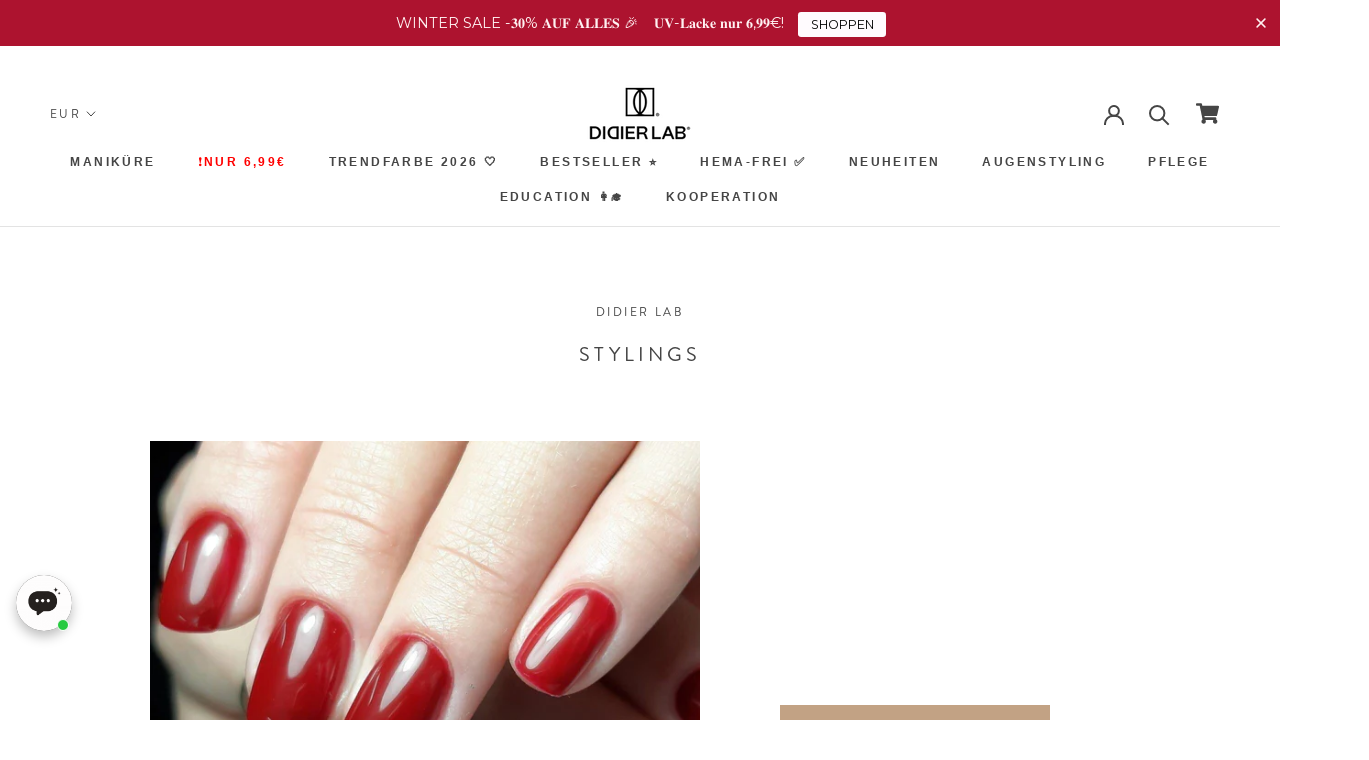

--- FILE ---
content_type: text/html; charset=utf-8
request_url: https://www.didierlab.de/pages/polybase-bordo-wine
body_size: 65705
content:
<!doctype html>

<html class="no-js" lang="de">
  <head> 
    <script id='em_product_variants' type='application/json'>
        null
    </script>
    <script id='em_product_selected_or_first_available_variant' type='application/json'>
        null
    </script>
    <script id='em_product_metafields' type='application/json'>
        1654850318
    </script>


<!-- START Google Ads dynamic remarketing by DigitalDarts.com.au v1.6 -->

<!-- END Google Ads dynamic remarketing by DigitalDarts.com.au -->
<!-- Start of Booster Apps Seo-0.1--><title>Polybase Bordo Wine&ndash; Didier Lab Germany</title><meta name="description" content="" />
<!-- end of Booster Apps SEO -->
    <meta charset="utf-8"> 
    <meta http-equiv="X-UA-Compatible" content="IE=edge,chrome=1">
    <meta name="viewport" content="width=device-width, initial-scale=1.0, height=device-height, minimum-scale=1.0, user-scalable=0">
    <meta name="theme-color" content="">
<meta name="p:domain_verify" content="363c3aad5935879cbf6cfb304b86c52b"/>
    <meta name="facebook-domain-verification" content="d0rh7ltfvczkwos3sa4wqfqzaqu2ff" />
    <meta name="google-site-verification" content="iQlvMhcplWumlJb82Yv7j1RFdaLsA6ykh6iHPIxtEPc" />
    <meta name="google-site-verification" content="sQYw0aYUqaTmj8EJOy7ECP2HhQoKUrFfqPrFmWoF7LY" />
    
<link rel="canonical" href="https://www.didierlab.de/pages/polybase-bordo-wine">
    
	
    	<meta name="robots" content="index, follow" />
	
    
    <script type='text/javascript'>
window.__lo_site_id = 295465;

	(function() {
		var wa = document.createElement('script'); wa.type = 'text/javascript'; wa.async = true;
		wa.src = 'https://d10lpsik1i8c69.cloudfront.net/w.js';
		var s = document.getElementsByTagName('script')[0]; s.parentNode.insertBefore(wa, s);
	  })();
	</script>

    <!-- Hotjar Tracking Code for https://www.didierlab.de/ -->
<script>
    (function(h,o,t,j,a,r){
        h.hj=h.hj||function(){(h.hj.q=h.hj.q||[]).push(arguments)};
        h._hjSettings={hjid:3701401,hjsv:6};
        a=o.getElementsByTagName('head')[0];
        r=o.createElement('script');r.async=1;
        r.src=t+h._hjSettings.hjid+j+h._hjSettings.hjsv;
        a.appendChild(r);
    })(window,document,'https://static.hotjar.com/c/hotjar-','.js?sv=');
</script><link rel="shortcut icon" href="//www.didierlab.de/cdn/shop/files/136350989_101252258602059_3375887441488381300_n_48x48.jpg?v=1635401986" type="image/png"><meta property="og:type" content="website">
  <meta property="og:title" content="Polybase Bordo Wine"><meta property="og:url" content="https://www.didierlab.de/pages/polybase-bordo-wine">
<meta property="og:site_name" content="Didier Lab Germany"><meta name="twitter:card" content="summary"><meta name="twitter:title" content="Polybase Bordo Wine">
  <meta name="twitter:description" content="Polybase Bordo Wine">
    



    <script>window.performance && window.performance.mark && window.performance.mark('shopify.content_for_header.start');</script><meta name="google-site-verification" content="cQ1lX_jSb36axFDKgzwLR8YvnuAJ9z_fFJPTSTb-8xE">
<meta id="shopify-digital-wallet" name="shopify-digital-wallet" content="/50646909084/digital_wallets/dialog">
<meta name="shopify-checkout-api-token" content="e9973f3a0cb7cd788f31c414124c89cc">
<meta id="in-context-paypal-metadata" data-shop-id="50646909084" data-venmo-supported="false" data-environment="production" data-locale="de_DE" data-paypal-v4="true" data-currency="EUR">
<script async="async" src="/checkouts/internal/preloads.js?locale=de-DE"></script>
<script id="shopify-features" type="application/json">{"accessToken":"e9973f3a0cb7cd788f31c414124c89cc","betas":["rich-media-storefront-analytics"],"domain":"www.didierlab.de","predictiveSearch":true,"shopId":50646909084,"locale":"de"}</script>
<script>var Shopify = Shopify || {};
Shopify.shop = "dididerlabde.myshopify.com";
Shopify.locale = "de";
Shopify.currency = {"active":"EUR","rate":"1.0"};
Shopify.country = "DE";
Shopify.theme = {"name":"Didierlab template","id":115094225052,"schema_name":"Prestige","schema_version":"4.5.4","theme_store_id":null,"role":"main"};
Shopify.theme.handle = "null";
Shopify.theme.style = {"id":null,"handle":null};
Shopify.cdnHost = "www.didierlab.de/cdn";
Shopify.routes = Shopify.routes || {};
Shopify.routes.root = "/";</script>
<script type="module">!function(o){(o.Shopify=o.Shopify||{}).modules=!0}(window);</script>
<script>!function(o){function n(){var o=[];function n(){o.push(Array.prototype.slice.apply(arguments))}return n.q=o,n}var t=o.Shopify=o.Shopify||{};t.loadFeatures=n(),t.autoloadFeatures=n()}(window);</script>
<script id="shop-js-analytics" type="application/json">{"pageType":"page"}</script>
<script defer="defer" async type="module" src="//www.didierlab.de/cdn/shopifycloud/shop-js/modules/v2/client.init-shop-cart-sync_e98Ab_XN.de.esm.js"></script>
<script defer="defer" async type="module" src="//www.didierlab.de/cdn/shopifycloud/shop-js/modules/v2/chunk.common_Pcw9EP95.esm.js"></script>
<script defer="defer" async type="module" src="//www.didierlab.de/cdn/shopifycloud/shop-js/modules/v2/chunk.modal_CzmY4ZhL.esm.js"></script>
<script type="module">
  await import("//www.didierlab.de/cdn/shopifycloud/shop-js/modules/v2/client.init-shop-cart-sync_e98Ab_XN.de.esm.js");
await import("//www.didierlab.de/cdn/shopifycloud/shop-js/modules/v2/chunk.common_Pcw9EP95.esm.js");
await import("//www.didierlab.de/cdn/shopifycloud/shop-js/modules/v2/chunk.modal_CzmY4ZhL.esm.js");

  window.Shopify.SignInWithShop?.initShopCartSync?.({"fedCMEnabled":true,"windoidEnabled":true});

</script>
<script>(function() {
  var isLoaded = false;
  function asyncLoad() {
    if (isLoaded) return;
    isLoaded = true;
    var urls = ["https:\/\/sales-notification-cdn.makeprosimp.com\/v1\/published\/51648\/1cfa63a60d1e4dc1b8e732a310ad90c1\/6730\/app.js?v=1\u0026shop=dididerlabde.myshopify.com","https:\/\/d2i6wrs6r7tn21.cloudfront.net\/sources\/js\/v1\/secomapp.spinner.js?shop=dididerlabde.myshopify.com","https:\/\/bis-de.bluesoft.ovh\/scriptShopify.js?shop=dididerlabde.myshopify.com","https:\/\/tools.luckyorange.com\/core\/lo.js?site-id=f8c9e48f\u0026shop=dididerlabde.myshopify.com","https:\/\/cdn.shopify.com\/s\/files\/1\/0506\/4690\/9084\/t\/2\/assets\/booster_eu_cookie_50646909084.js?v=1691506280\u0026shop=dididerlabde.myshopify.com","https:\/\/cdn.nfcube.com\/instafeed-79c44752ef853b17bf61a50023c1cbb1.js?shop=dididerlabde.myshopify.com","https:\/\/cdn.hextom.com\/js\/eventpromotionbar.js?shop=dididerlabde.myshopify.com","\/\/cdn.shopify.com\/proxy\/be2123ecff586c444f61e171386b0b4be0ef3ea5c45ed098d61fd14df14bea87\/api.goaffpro.com\/loader.js?shop=dididerlabde.myshopify.com\u0026sp-cache-control=cHVibGljLCBtYXgtYWdlPTkwMA","https:\/\/apps.us.trustmate.io\/assets\/widget.js?uuid=64fb20bd-33c6-4a7a-b3fd-19c4f9ea8f6b\u0026type=chupacabraReview\u0026tm=https:\/\/trustmate.io\u0026shop=dididerlabde.myshopify.com","https:\/\/apps.us.trustmate.io\/assets\/widget.js?uuid=64fb20bd-33c6-4a7a-b3fd-19c4f9ea8f6b\u0026type=chupacabraReview\u0026tm=https:\/\/trustmate.io\u0026shop=dididerlabde.myshopify.com","https:\/\/apps.us.trustmate.io\/assets\/widget.js?uuid=64fb20bd-33c6-4a7a-b3fd-19c4f9ea8f6b\u0026type=chupacabraReview\u0026tm=https:\/\/trustmate.io\u0026shop=dididerlabde.myshopify.com","https:\/\/apps.us.trustmate.io\/assets\/widget.js?uuid=64fb20bd-33c6-4a7a-b3fd-19c4f9ea8f6b\u0026type=chupacabraReview\u0026tm=https:\/\/trustmate.io\u0026shop=dididerlabde.myshopify.com","https:\/\/apps.us.trustmate.io\/assets\/widget.js?uuid=64fb20bd-33c6-4a7a-b3fd-19c4f9ea8f6b\u0026type=chupacabraReview\u0026tm=https:\/\/trustmate.io\u0026shop=dididerlabde.myshopify.com","https:\/\/apps.us.trustmate.io\/assets\/widget.js?uuid=64fb20bd-33c6-4a7a-b3fd-19c4f9ea8f6b\u0026type=productFerret2\u0026tm=https:\/\/trustmate.io\u0026shop=dididerlabde.myshopify.com","https:\/\/apps.us.trustmate.io\/assets\/widget.js?uuid=64fb20bd-33c6-4a7a-b3fd-19c4f9ea8f6b\u0026type=chupacabraReview\u0026tm=https:\/\/trustmate.io\u0026shop=dididerlabde.myshopify.com","https:\/\/apps.us.trustmate.io\/assets\/widget.js?uuid=64fb20bd-33c6-4a7a-b3fd-19c4f9ea8f6b\u0026type=chupacabraReview\u0026tm=https:\/\/trustmate.io\u0026shop=dididerlabde.myshopify.com","https:\/\/apps.us.trustmate.io\/assets\/widget.js?uuid=64fb20bd-33c6-4a7a-b3fd-19c4f9ea8f6b\u0026type=ferret2\u0026tm=https:\/\/trustmate.io\u0026shop=dididerlabde.myshopify.com"];
    for (var i = 0; i < urls.length; i++) {
      var s = document.createElement('script');
      s.type = 'text/javascript';
      s.async = true;
      s.src = urls[i];
      var x = document.getElementsByTagName('script')[0];
      x.parentNode.insertBefore(s, x);
    }
  };
  if(window.attachEvent) {
    window.attachEvent('onload', asyncLoad);
  } else {
    window.addEventListener('load', asyncLoad, false);
  }
})();</script>
<script id="__st">var __st={"a":50646909084,"offset":7200,"reqid":"bfcf10e2-14d7-4cb1-b08e-9d9bd6ee6917-1769294460","pageurl":"www.didierlab.de\/pages\/polybase-bordo-wine","s":"pages-88664965276","u":"ac464e5fb10d","p":"page","rtyp":"page","rid":88664965276};</script>
<script>window.ShopifyPaypalV4VisibilityTracking = true;</script>
<script id="captcha-bootstrap">!function(){'use strict';const t='contact',e='account',n='new_comment',o=[[t,t],['blogs',n],['comments',n],[t,'customer']],c=[[e,'customer_login'],[e,'guest_login'],[e,'recover_customer_password'],[e,'create_customer']],r=t=>t.map((([t,e])=>`form[action*='/${t}']:not([data-nocaptcha='true']) input[name='form_type'][value='${e}']`)).join(','),a=t=>()=>t?[...document.querySelectorAll(t)].map((t=>t.form)):[];function s(){const t=[...o],e=r(t);return a(e)}const i='password',u='form_key',d=['recaptcha-v3-token','g-recaptcha-response','h-captcha-response',i],f=()=>{try{return window.sessionStorage}catch{return}},m='__shopify_v',_=t=>t.elements[u];function p(t,e,n=!1){try{const o=window.sessionStorage,c=JSON.parse(o.getItem(e)),{data:r}=function(t){const{data:e,action:n}=t;return t[m]||n?{data:e,action:n}:{data:t,action:n}}(c);for(const[e,n]of Object.entries(r))t.elements[e]&&(t.elements[e].value=n);n&&o.removeItem(e)}catch(o){console.error('form repopulation failed',{error:o})}}const l='form_type',E='cptcha';function T(t){t.dataset[E]=!0}const w=window,h=w.document,L='Shopify',v='ce_forms',y='captcha';let A=!1;((t,e)=>{const n=(g='f06e6c50-85a8-45c8-87d0-21a2b65856fe',I='https://cdn.shopify.com/shopifycloud/storefront-forms-hcaptcha/ce_storefront_forms_captcha_hcaptcha.v1.5.2.iife.js',D={infoText:'Durch hCaptcha geschützt',privacyText:'Datenschutz',termsText:'Allgemeine Geschäftsbedingungen'},(t,e,n)=>{const o=w[L][v],c=o.bindForm;if(c)return c(t,g,e,D).then(n);var r;o.q.push([[t,g,e,D],n]),r=I,A||(h.body.append(Object.assign(h.createElement('script'),{id:'captcha-provider',async:!0,src:r})),A=!0)});var g,I,D;w[L]=w[L]||{},w[L][v]=w[L][v]||{},w[L][v].q=[],w[L][y]=w[L][y]||{},w[L][y].protect=function(t,e){n(t,void 0,e),T(t)},Object.freeze(w[L][y]),function(t,e,n,w,h,L){const[v,y,A,g]=function(t,e,n){const i=e?o:[],u=t?c:[],d=[...i,...u],f=r(d),m=r(i),_=r(d.filter((([t,e])=>n.includes(e))));return[a(f),a(m),a(_),s()]}(w,h,L),I=t=>{const e=t.target;return e instanceof HTMLFormElement?e:e&&e.form},D=t=>v().includes(t);t.addEventListener('submit',(t=>{const e=I(t);if(!e)return;const n=D(e)&&!e.dataset.hcaptchaBound&&!e.dataset.recaptchaBound,o=_(e),c=g().includes(e)&&(!o||!o.value);(n||c)&&t.preventDefault(),c&&!n&&(function(t){try{if(!f())return;!function(t){const e=f();if(!e)return;const n=_(t);if(!n)return;const o=n.value;o&&e.removeItem(o)}(t);const e=Array.from(Array(32),(()=>Math.random().toString(36)[2])).join('');!function(t,e){_(t)||t.append(Object.assign(document.createElement('input'),{type:'hidden',name:u})),t.elements[u].value=e}(t,e),function(t,e){const n=f();if(!n)return;const o=[...t.querySelectorAll(`input[type='${i}']`)].map((({name:t})=>t)),c=[...d,...o],r={};for(const[a,s]of new FormData(t).entries())c.includes(a)||(r[a]=s);n.setItem(e,JSON.stringify({[m]:1,action:t.action,data:r}))}(t,e)}catch(e){console.error('failed to persist form',e)}}(e),e.submit())}));const S=(t,e)=>{t&&!t.dataset[E]&&(n(t,e.some((e=>e===t))),T(t))};for(const o of['focusin','change'])t.addEventListener(o,(t=>{const e=I(t);D(e)&&S(e,y())}));const B=e.get('form_key'),M=e.get(l),P=B&&M;t.addEventListener('DOMContentLoaded',(()=>{const t=y();if(P)for(const e of t)e.elements[l].value===M&&p(e,B);[...new Set([...A(),...v().filter((t=>'true'===t.dataset.shopifyCaptcha))])].forEach((e=>S(e,t)))}))}(h,new URLSearchParams(w.location.search),n,t,e,['guest_login'])})(!0,!1)}();</script>
<script integrity="sha256-4kQ18oKyAcykRKYeNunJcIwy7WH5gtpwJnB7kiuLZ1E=" data-source-attribution="shopify.loadfeatures" defer="defer" src="//www.didierlab.de/cdn/shopifycloud/storefront/assets/storefront/load_feature-a0a9edcb.js" crossorigin="anonymous"></script>
<script data-source-attribution="shopify.dynamic_checkout.dynamic.init">var Shopify=Shopify||{};Shopify.PaymentButton=Shopify.PaymentButton||{isStorefrontPortableWallets:!0,init:function(){window.Shopify.PaymentButton.init=function(){};var t=document.createElement("script");t.src="https://www.didierlab.de/cdn/shopifycloud/portable-wallets/latest/portable-wallets.de.js",t.type="module",document.head.appendChild(t)}};
</script>
<script data-source-attribution="shopify.dynamic_checkout.buyer_consent">
  function portableWalletsHideBuyerConsent(e){var t=document.getElementById("shopify-buyer-consent"),n=document.getElementById("shopify-subscription-policy-button");t&&n&&(t.classList.add("hidden"),t.setAttribute("aria-hidden","true"),n.removeEventListener("click",e))}function portableWalletsShowBuyerConsent(e){var t=document.getElementById("shopify-buyer-consent"),n=document.getElementById("shopify-subscription-policy-button");t&&n&&(t.classList.remove("hidden"),t.removeAttribute("aria-hidden"),n.addEventListener("click",e))}window.Shopify?.PaymentButton&&(window.Shopify.PaymentButton.hideBuyerConsent=portableWalletsHideBuyerConsent,window.Shopify.PaymentButton.showBuyerConsent=portableWalletsShowBuyerConsent);
</script>
<script data-source-attribution="shopify.dynamic_checkout.cart.bootstrap">document.addEventListener("DOMContentLoaded",(function(){function t(){return document.querySelector("shopify-accelerated-checkout-cart, shopify-accelerated-checkout")}if(t())Shopify.PaymentButton.init();else{new MutationObserver((function(e,n){t()&&(Shopify.PaymentButton.init(),n.disconnect())})).observe(document.body,{childList:!0,subtree:!0})}}));
</script>
<link id="shopify-accelerated-checkout-styles" rel="stylesheet" media="screen" href="https://www.didierlab.de/cdn/shopifycloud/portable-wallets/latest/accelerated-checkout-backwards-compat.css" crossorigin="anonymous">
<style id="shopify-accelerated-checkout-cart">
        #shopify-buyer-consent {
  margin-top: 1em;
  display: inline-block;
  width: 100%;
}

#shopify-buyer-consent.hidden {
  display: none;
}

#shopify-subscription-policy-button {
  background: none;
  border: none;
  padding: 0;
  text-decoration: underline;
  font-size: inherit;
  cursor: pointer;
}

#shopify-subscription-policy-button::before {
  box-shadow: none;
}

      </style>

<script>window.performance && window.performance.mark && window.performance.mark('shopify.content_for_header.end');</script>
        
        <link rel="stylesheet" href="//www.didierlab.de/cdn/shop/t/2/assets/theme.scss.css?v=140719400516741112161759320056">
    <link href="//www.didierlab.de/cdn/shop/t/2/assets/font-awesome.scss.css?v=71163560328285962591605947337" type="text/css" rel="stylesheet">
    
    <script type="application/ld+json">
{
	"@context": "http://schema.org",
	"@type": "LocalBusiness",
	"address": {
		"@type": "PostalAddress",
		"addressLocality": "Warszawa",
		"streetAddress": "Aleja Prymasa Tysiąclecia 76C",
		"postalCode": "01-424",
		"addressRegion": "mazowieckie"
	},
	"name": "LABORATOIRES DIDIER SP. Z O.O",
    "openingHours": [
		"Mo-Fr 07:00-15:00"
	],
	"email": "biuro@didierlab.pl",
	"telephone": "732681306",
	"vatID": "7010520265",
	"image": "https://cdn.shopify.com/s/files/1/0406/2711/0042/files/Didier_Lab_LogoB_115x.jpg"
}
</script>

    <script>
      // This allows to expose several variables to the global scope, to be used in scripts
      window.theme = {
        template: "page",
        localeRootUrl: '',
        shopCurrency: "EUR",
        moneyFormat: "€{{amount_with_comma_separator}}",
        moneyWithCurrencyFormat: "€{{amount_with_comma_separator}} EUR",
        useNativeMultiCurrency: false,
        currencyConversionEnabled: true,
        currencyConversionMoneyFormat: "money_format",
        currencyConversionRoundAmounts: true,
        productImageSize: "natural",
        searchMode: "product",
        showPageTransition: true,
        showElementStaggering: true,
        showImageZooming: true
      };

      window.languages = {
        cartAddNote: "Bestellanmerkungen hinzufügen",
        cartEditNote: "Bestellanmerkungen bearbeiten",
        productImageLoadingError: "Fehler beim Laden des Bildes",
        productFormAddToCart: "IN DEN WARENKORB",
        productFormUnavailable: "Nicht mehr verfügbar",
        productFormSoldOut: "Ausverkauft",
        shippingEstimatorOneResult: "1. Option ist verfügbar",
        shippingEstimatorMoreResults: "Mehr Optionen sind verfügbar",
        shippingEstimatorNoResults: "Kein Versand ist möglich"
      };

      window.lazySizesConfig = {
        loadHidden: false,
        hFac: 0.5,
        expFactor: 2,
        ricTimeout: 150,
        lazyClass: 'Image--lazyLoad',
        loadingClass: 'Image--lazyLoading',
        loadedClass: 'Image--lazyLoaded'
      };

      document.documentElement.className = document.documentElement.className.replace('no-js', 'js');
      document.documentElement.style.setProperty('--window-height', window.innerHeight + 'px');

      // We do a quick detection of some features (we could use Modernizr but for so little...)
      (function() {
        document.documentElement.className += ((window.CSS && window.CSS.supports('(position: sticky) or (position: -webkit-sticky)')) ? ' supports-sticky' : ' no-supports-sticky');
        document.documentElement.className += (window.matchMedia('(-moz-touch-enabled: 1), (hover: none)')).matches ? ' no-supports-hover' : ' supports-hover';
      }());

      (function () {
        window.onpageshow = function(event) {
          if (event.persisted) {
            window.location.reload();
          }
        };
      })();
    </script>

    <script src="//www.didierlab.de/cdn/shop/t/2/assets/lazysizes.min.js?v=174358363404432586981605947281" async></script>

    
      <script src="//cdn.shopify.com/s/javascripts/currencies.js" defer></script>
    
<script src="https://polyfill-fastly.net/v3/polyfill.min.js?unknown=polyfill&features=fetch,Element.prototype.closest,Element.prototype.remove,Element.prototype.classList,Array.prototype.includes,Array.prototype.fill,Object.assign,CustomEvent,IntersectionObserver,IntersectionObserverEntry,URL" defer></script>
    <script src="//www.didierlab.de/cdn/shop/t/2/assets/libs.min.js?v=88466822118989791001605947301" defer></script>
    <script src="//www.didierlab.de/cdn/shop/t/2/assets/theme.min.js?v=44228621816270614791605947269" defer></script>
    <script src="//www.didierlab.de/cdn/shop/t/2/assets/jquery.min.js?v=81049236547974671631605947302" defer></script>
    <script src="//www.didierlab.de/cdn/shop/t/2/assets/custom.js?v=138071728810723947651725286707" defer></script>

          
          <style>
           #dcodeOuterWrapper{
          	display: none !important;
          }
            </style>
    
    

    
        
       
          
          <style>
           #dcodeOuterWrapper{
          	display: none !important;
          }
            </style>
    
    
    


    
    


    


  <script type="application/ld+json">
  {
    "@context": "http://schema.org",
    "@type": "BreadcrumbList",
  "itemListElement": [{
      "@type": "ListItem",
      "position": 1,
      "name": "Translation missing: de.general.breadcrumb.home",
      "item": "https://www.didierlab.de"
    },{
          "@type": "ListItem",
          "position": 2,
          "name": "Polybase Bordo Wine",
          "item": "https://www.didierlab.de/pages/polybase-bordo-wine"
        }]
  }
  </script>

   
<!-- "snippets/pagefly-header.liquid" was not rendered, the associated app was uninstalled -->


  <!-- Start pageview.com pixel -->
<script>
  !function(e,t,n,s,a,c,p,o,r){e.pageview||((p=e.pageview=function()
  {p.process?p.process.apply(p,arguments):p.queue.push(arguments)}).queue=[],
  p.t=1*new Date,(o=t.createElement("script")).async=1,o.src="https://d1sgcddsx3hw5u.cloudfront.net/pixel.js?t="+864e5*Math.ceil(new Date/864e5),
  (r=t.getElementsByTagName("script")[0]).parentNode.insertBefore(o,r))}(window,document);

  pageview("init", 1591);
  
</script>
<!-- End pageview.com pixel -->





  

<script id="sca_fg_cart_ShowGiftAsProductTemplate" type="text/template">
  
  <div class="item not-sca-qv" id="sca-freegift-{{productID}}">
    <a class="close_box" style="display: none;position: absolute;top:5px;right: 10px;font-size: 22px;font-weight: bold;cursor: pointer;text-decoration:none;color: #aaa;">×</a>
    <a href="/products/{{productHandle}}" target="_blank"><img style="margin-left: auto; margin-right: auto; width: 50%;" class="lazyOwl" data-src="{{productImageURL}}"></a>
    <div class="sca-product-shop">
      <div class="review-summary3">
        <div class="yotpo bottomLine" style="text-align:center"
          data-product-id="{{productID}}"
          data-product-models="{{productID}}"
          data-name="{{productTitle}}"
          data-url="/products/{{productHandle}}">
        </div>
      </div>
      <div class="f-fix"><span class="sca-product-title" style="white-space: nowrap;color:#000;{{showfgTitle}}">{{productTitle}}</span>
          <div id="product-variants-{{productID}}">
            <div class="sca-price" id="price-field-{{productID}}">
              <span class="sca-old-price">{{variant_compare_at_price}}</span>
              <span class="sca-special-price">{{variant_price}}</span>
            </div>
            <div id="stay-content-sca-freegift-{{productID}}" class="sca-fg-cart-item">
              <a class="close_box" style="display: none;position: absolute;top:5px;right: 10px;font-size: 22px;font-weight: bold;cursor: pointer;text-decoration:none;color: #aaa;">×</a>
              <select id="product-select-{{productID}}" name="id" style="display: none">
                {{optionVariantData}}
              </select>
            </div>
          </div>
          <button type='button' id="sca-btn-select-{{productID}}" class="sca-button" onclick="onclickSelect_{{productID}}();"><span>{{SelectButton}}</span></button>
          <button type='button' id="sca-btn-{{productID}}" class="sca-button" style="display: none"><span>{{AddToCartButton}}</span></button>
      </div>
    </div>
  </div>
  
</script>
<script id = "sca_fg_cart_ShowGiftAsProductScriptTemplate" type="text/template">
  
  
    var selectCallback_{{productID}}=function(t,a){if(t?(t.available?(SECOMAPP.jQuery("#sca-btn-{{productID}}").removeClass("disabled").removeAttr("disabled").html("<span>{{AddToCartButton}}</span>").fadeTo(200,1),SECOMAPP.jQuery("#sca-btn-{{productID}}").unbind("click"),SECOMAPP.jQuery("#sca-btn-{{productID}}").click(SECOMAPP.jQuery.proxy(function(){SECOMAPP.addGiftToCart(t.id,1)},t))):SECOMAPP.jQuery("#sca-btn-{{productID}}").html("<span>{{UnavailableButton}}</span>").addClass("disabled").attr("disabled","disabled").fadeTo(200,.5),t.compare_at_price>t.price?SECOMAPP.jQuery("#price-field-{{productID}}").html("<span class='sca-old-price'>"+SECOMAPP.formatMoney(t.compare_at_price)+"</span>&nbsp;<s class='sca-special-price'>"+SECOMAPP.formatMoney(t.price)+"</s>"):SECOMAPP.jQuery("#price-field-{{productID}}").html("<span class='sca-special-price'>"+SECOMAPP.formatMoney(t.price)+"</span>")):SECOMAPP.jQuery("#sca-btn-{{productID}}").html("<span>{{UnavailableButton}}</span>").addClass("disabled").attr("disabled","disabled").fadeTo(200,.5),t&&t.featured_image){var e=SECOMAPP.jQuery("#sca-freegift-{{productID}} img"),_=t.featured_image,c=e[0];Shopify.Image.switchImage(_,c,function(t,a,e){SECOMAPP.jQuery(e).parents("a").attr("href",t),SECOMAPP.jQuery(e).attr("src",t)})}},onclickSelect_{{productID}}=function(t){SECOMAPP.jQuery.getJSON("/products/{{productHandle}}.js",{_:(new Date).getTime()},function(t){SECOMAPP.jQuery(".owl-item #sca-freegift-{{productID}} span.sca-product-title").html(t.title);var e=[];SECOMAPP.jQuery.each(t.options,function(t,a){e[t]=a.name}),t.options=e;for(var a={{variantsGiftList}},_={{mainVariantsList}},c=t.variants.length-1;-1<c;c--)a.indexOf(t.variants[c].id)<0&&_.indexOf(t.variants[c].id)<0&&t.variants.splice(c,1);for(var o=_.length-1;-1<o;o--){var i=a[o],r=_[o],n=-1,s=-1;for(c=t.variants.length-1;-1<c;c--)t.variants[c].id==i?n=c:t.variants[c].id==r&&(s=c);-1<n&&-1<s&n!==s?("undefined"!=typeof SECOMAPP&&void 0!==SECOMAPP.fgsettings&&!0===SECOMAPP.fgsettings.sca_sync_gift&&void 0!==SECOMAPP.fgsettings.sca_fg_gift_variant_quantity_format&&"equal_original_inventory"===SECOMAPP.fgsettings.sca_fg_gift_variant_quantity_format&&(t.variants[n].available=t.variants[s].available,t.variants[n].inventory_management=t.variants[s].inventory_management),t.variants[n].option1=t.variants[s].option1,t.variants[n].options[0].name=t.variants[s].options[0].name,t.variants[n].options[1]&&(t.variants[n].options[1].name=t.variants[s].options[1].name,t.variants[n].option2=t.variants[s].option2),t.variants[n].options[2]&&(t.variants[n].options[2].name=t.variants[s].options[2].name,t.variants[n].option3=t.variants[s].option3),t.variants[n].title=t.variants[s].title,t.variants[n].name=t.variants[s].name,t.variants[n].public_title=t.variants[s].public_title,t.variants.splice(s,1)):(t.variants[s].id=i,t.variants[s].compare_at_price||(t.variants[s].compare_at_price=t.variants[s].price),t.variants[s].price=SECOMAPP.fgdata.giftid_price_mapping[i])}SECOMAPP.jQuery("#sca-btn-select-{{productID}}").hide(),SECOMAPP.jQuery("#product-select-{{productID}}").show(),SECOMAPP.jQuery("#sca-btn-{{productID}}").show(),SECOMAPP.jQuery("#stay-content-sca-freegift-{{productID}} .close_box").show(),SECOMAPP.jQuery("#stay-content-sca-freegift-{{productID}} .close_box").click(function(){SECOMAPP.jQuery("#stay-content-sca-freegift-{{productID}}").hide(),SECOMAPP.jQuery("#sca-btn-{{productID}}").hide(),SECOMAPP.jQuery("#sca-btn-select-{{productID}}").show()}),onclickSelect_{{productID}}=function(){SECOMAPP.jQuery("#stay-content-sca-freegift-{{productID}}").show(),SECOMAPP.jQuery("#sca-btn-{{productID}}").show(),SECOMAPP.jQuery("#sca-btn-select-{{productID}}").hide()},1==t.variants.length?(-1!==t.variants[0].title.indexOf("Default")&&SECOMAPP.jQuery("#sca-freegift-{{productID}} .selector-wrapper").hide(),1==t.variants[0].available&&(SECOMAPP.jQuery("#sca-btn-{{productID}}").show(),SECOMAPP.jQuery("#sca-btn-select-{{productID}}").hide(),SECOMAPP.jQuery("#sca-btn-{{productID}}").removeClass("disabled").removeAttr("disabled").html("<span>{{AddToCartButton}}</span>").fadeTo(200,1),SECOMAPP.jQuery("#sca-btn-{{productID}}").unbind("click"),SECOMAPP.jQuery("#sca-btn-{{productID}}").click(SECOMAPP.jQuery.proxy(function(){SECOMAPP.addGiftToCart(t.variants[0].id,1)},t)))):(new Shopify.OptionSelectors("product-select-{{productID}}",{product:t,onVariantSelected:selectCallback_{{productID}},enableHistoryState:!0}),SECOMAPP.jQuery("#stay-content-sca-freegift-{{productID}}").show(),SECOMAPP.jQuery("#stay-content-sca-freegift-{{productID}}").focus())})};1=={{variantsGiftList}}.length&&onclickSelect_{{productID}}();
  
</script>

<script id="sca_fg_cart_ShowGiftAsVariantTemplate" type="text/template">
  
  <div class="item not-sca-qv" id="sca-freegift-{{variantID}}">
    <a href="/products/{{productHandle}}?variant={{originalVariantID}}" target="_blank"><img style="margin-left: auto; margin-right: auto; width: 50%;" class="lazyOwl" data-src="{{variantImageURL}}"></a>
    <div class="sca-product-shop">
      <div class="review-summary3">
        <div class="yotpo bottomLine" style="text-align:center"
          data-product-id="{{productID}}"
          data-product-models="{{productID}}"
          data-name="{{productTitle}}"
          data-url="/products/{{productHandle}}">
        </div>
      </div>
      <div class="f-fix">
        <span class="sca-product-title" style="white-space: nowrap;color:#000;">{{variantTitle}}</span>
        <div class="sca-price">
          <span class="sca-old-price">{{variant_compare_at_price}}</span>
          <span class="sca-special-price">{{variant_price}}</span>
        </div>
        <button type="button" id="sca-btn{{variantID}}" class="sca-button" onclick="SECOMAPP.addGiftToCart({{variantID}},1);">
          <span>{{AddToCartButton}}</span>
        </button>
      </div>
    </div>
  </div>
  
</script>

<script id="sca_fg_prod_GiftList" type="text/template">
  
  <a style="text-decoration: none !important" id ="{{giftShowID}}" class="product-image freegif-product-image freegift-info-{{giftShowID}}"
     title="{{giftTitle}}" href="/products/{{productsHandle}}">
    <img class="not-sca-qv" src="{{giftImgUrl}}" alt="{{giftTitle}}" />
  </a>
  
</script>

<script id="sca_fg_prod_Gift_PopupDetail" type="text/template">
  
  <div class="sca-fg-item fg-info-{{giftShowID}}" style="display:none;z-index:2147483647;">
    <div class="sca-fg-item-options">
      <div class="sca-fg-item-option-title">
        <em>{{freegiftRuleName}}</em>
      </div>
      <div class="sca-fg-item-option-ct">
        <!--        <div class="sca-fg-image-item">
                        <img src="{{giftImgUrl}}" /> -->
        <div class="sca-fg-item-name">
          <a href="#">{{giftTitle}}</a>
        </div>
        <!--        </div> -->
      </div>
    </div>
  </div>
  
</script>

<script id="sca_fg_ajax_GiftListPopup" type="text/template">
  
  <div id="freegift_popup" class="mfp-hide">
    <div id="sca-fg-owl-carousel">
      <div id="freegift_cart_container" class="sca-fg-cart-container" style="display: none;">
        <div id="freegift_message" class="owl-carousel"></div>
      </div>
      <div id="sca-fg-slider-cart" style="display: none;">
        <div class="sca-fg-cart-title">
          <strong>{{popupTitle}}</strong>
        </div>
        <div id="sca_freegift_list" class="owl-carousel"></div>
      </div>
    </div>
  </div>
  
</script>

<script id="sca_fg_checkout_confirm_popup" type="text/template">
    
         <div class='sca-fg-checkout-confirm-popup' style='font-family: "Myriad","Cardo","Big Caslon","Bodoni MT",Georgia,serif; position: relative;background: #FFF;padding: 20px 20px 50px 20px;width: auto;max-width: 500px;margin: 20px auto;'>
             <h1 style='font-family: "Oswald","Cardo","Big Caslon","Bodoni MT",Georgia,serif;'>YOU CAN STILL ADD MORE!</h1>
             <p>You get 1 free item with every product purchased. It looks like you can still add more free item(s) to your cart. What would you like to do?</p>
             <p class='sca-fg-checkout-confirm-buttons' style='float: right;'>
                 <a class='btn popup-modal-dismiss action_button add_to_cart' href='#' style='width: 200px !important;margin-right: 20px;'>ADD MORE</a>
                 <a class='btn checkout__button continue-checkout action_button add_to_cart' href='/checkout' style='width: 200px !important;'>CHECKOUT</a>
             </p>
         </div>
    
</script>



<link href="//www.didierlab.de/cdn/shop/t/2/assets/sca.freegift.css?v=95952017956023990191605947275" rel="stylesheet" type="text/css" media="all" />
<script src="//www.didierlab.de/cdn/shopifycloud/storefront/assets/themes_support/option_selection-b017cd28.js" type="text/javascript"></script>
<script data-cfasync="false">
    Shopify.money_format = "€{{amount_with_comma_separator}}";
    //enable checking free gifts condition when checkout clicked
    if ((typeof SECOMAPP) === 'undefined') { window.SECOMAPP = {}; };
    SECOMAPP.enableOverrideCheckout = true;
    //    SECOMAPP.preStopAppCallback = function(cart){
    //        if(typeof yotpo!=='undefined' && typeof yotpo.initWidgets==='function'){
    //            yotpo.initWidgets();
    //        }
    //    }
</script>
<script data-cfasync="false" type="text/javascript">
  /* Smart Ecommerce App (SEA Inc)
  * http://www.secomapp.com
  * Do not reuse those source codes if don't have permission of us.
  * */
  
  
  (function(){if(!Array.isArray){Array.isArray=function(e){return Object.prototype.toString.call(e)==="[object Array]"}}"function"!==typeof Object.create&&(Object.create=function(e){function t(){}t.prototype=e;return new t});if(!Object.keys){Object.keys=function(e){var t=[],r;for(r in e){if(Object.prototype.hasOwnProperty.call(e,r)){t.push(r)}}return t}}if(!String.prototype.endsWith){Object.defineProperty(String.prototype,"endsWith",{value:function(e,t){var r=this.toString();if(t===undefined||t>r.length){t=r.length}t-=e.length;var i=r.indexOf(e,t);return i!==-1&&i===t},writable:true,enumerable:true,configurable:true})}if(!Array.prototype.indexOf){Array.prototype.indexOf=function(e,t){var r;if(this==null){throw new TypeError('"this" is null or not defined')}var i=Object(this);var n=i.length>>>0;if(n===0){return-1}var o=+t||0;if(Math.abs(o)===Infinity){o=0}if(o>=n){return-1}r=Math.max(o>=0?o:n-Math.abs(o),0);while(r<n){if(r in i&&i[r]===e){return r}r++}return-1}}if(!Array.prototype.forEach){Array.prototype.forEach=function(e,t){var r,i;if(this==null){throw new TypeError(" this is null or not defined")}var n=Object(this);var o=n.length>>>0;if(typeof e!=="function"){throw new TypeError(e+" is not a function")}if(arguments.length>1){r=t}i=0;while(i<o){var a;if(i in n){a=n[i];e.call(r,a,i,n)}i++}}}console=console||{};console.log=console.log||function(){};if(typeof Shopify==="undefined"){Shopify={}}if(typeof Shopify.onError!=="function"){Shopify.onError=function(){}}if(typeof SECOMAPP==="undefined"){SECOMAPP={}}SECOMAPP.removeGiftsVariant=function(e){setTimeout(function(){try{e("select option").not(".sca-fg-cart-item select option").filter(function(){var t=e(this).val();var r=e(this).text();if(r.indexOf(" - ")!==-1){r=r.slice(0,r.indexOf(" - "))}var i=[];if(r.indexOf(" / ")!==-1){i=r.split(" / ");r=i[i.length-1]}if(typeof SECOMAPP.gifts_list_avai!=="undefined"&&typeof SECOMAPP.gifts_list_avai[t]!=="undefined"||r.endsWith("% off)")){e(this).parent("select").find("option").not(".sca-fg-cart-item select option").filter(function(){var i=e(this).val();var n=e(this).text();return n.endsWith(r)||i==t}).remove();e(".dropdown *,ul li,label,div").filter(function(){var i=e(this).html(),n=e(this).data("value");return i&&i.endsWith(r)||n==t}).remove();return true}return false})}catch(e){console.log(e)}},500)};SECOMAPP.formatMoney=function(e,t){if(typeof e=="string"){e=e.replace(".","")}var r="";var i=typeof Shopify!=="undefined"&&typeof Shopify.money_format!=="undefined"?Shopify.money_format:"{{amount}}";var n=/\{\{\s*(\w+)\s*\}\}/;var o=t||(typeof this.fgsettings.sca_currency_format==="string"&&this.fgsettings.sca_currency_format.indexOf("amount")>-1?this.fgsettings.sca_currency_format:null)||i;if(o.indexOf("amount_no_decimals_no_comma_separator")<0&&o.indexOf("amount_no_comma_separator_up_cents")<0&&o.indexOf("amount_up_cents")<0&&typeof Shopify.formatMoney==="function"){return Shopify.formatMoney(e,o)}function a(e,t){return typeof e=="undefined"?t:e}function f(e,t,r,i,n,o){t=a(t,2);r=a(r,",");i=a(i,".");if(isNaN(e)||e==null){return 0}e=(e/100).toFixed(t);var f=e.split("."),c=f[0].replace(/(\d)(?=(\d\d\d)+(?!\d))/g,"$1"+r),s=f[1]?!n||!o?i+f[1]:n+f[1]+o:"";return c+s}switch(o.match(n)[1]){case"amount":r=f(e,2);break;case"amount_no_decimals":r=f(e,0);break;case"amount_with_comma_separator":r=f(e,2,",",".");break;case"amount_no_decimals_with_comma_separator":r=f(e,0,",",".");break;case"amount_no_decimals_no_comma_separator":r=f(e,0,"","");break;case"amount_up_cents":r=f(e,2,",","","<sup>","</sup>");break;case"amount_no_comma_separator_up_cents":r=f(e,2,"","","<sup>","</sup>");break}return o.replace(n,r)};SECOMAPP.setCookie=function(e,t,r,i,n){var o=new Date;o.setTime(o.getTime()+r*24*60*60*1e3+i*60*1e3);var a="expires="+o.toUTCString();document.cookie=e+"="+t+";"+a+(n?";path="+n:";path=/")};SECOMAPP.deleteCookie=function(e,t){document.cookie=e+"=; expires=Thu, 01 Jan 1970 00:00:00 UTC; "+(t?";path="+t:";path=/")};SECOMAPP.getCookie=function(e){var t=e+"=";var r=document.cookie.split(";");for(var i=0;i<r.length;i++){var n=r[i];while(n.charAt(0)==" ")n=n.substring(1);if(n.indexOf(t)==0)return n.substring(t.length,n.length)}return""};SECOMAPP.getQueryString=function(){var e={};var t=window.location.search.substring(1);var r=t.split("&");for(var i=0;i<r.length;i++){var n=r[i].split("=");if(typeof e[n[0]]==="undefined"){e[n[0]]=decodeURIComponent(n[1])}else if(typeof e[n[0]]==="string"){var o=[e[n[0]],decodeURIComponent(n[1])];e[n[0]]=o}else{e[n[0]].push(decodeURIComponent(n[1]))}}return e};SECOMAPP.freegifts_product_json=function(e){if(e){for(var t=0;t<e.options.length;t++)if(typeof e.options[t]!=="undefined"&&typeof e.options[t].values!=="undefined"){var r=e.options[t];for(var i=0;i<r.values.length;i++)(r.values[i].endsWith("(Freegifts)")||r.values[i].endsWith("% off)"))&&(r.values.splice(i,1),i--)}for(var n=function(e){for(var t in e)if(e.hasOwnProperty(t))return!1;return!0},o=e.price,a=e.price_max,f=e.price_min,c=e.compare_at_price,s=e.compare_at_price_max,p=e.compare_at_price_min,t=0;t<e.variants.length;t++){var i=e.variants[t],u=i.option3?i.option3:i.option2?i.option2:i.option1;"undefined"!=typeof SECOMAPP&&"undefined"!=typeof SECOMAPP.gifts_list_avai&&!n(SECOMAPP.gifts_list_avai)&&"undefined"!=typeof SECOMAPP.gifts_list_avai[i.id]||u.endsWith("(Freegifts)")||u.endsWith("% off)")?(e.variants.splice(t,1),t-=1):(a>=i.price&&(a=i.price,o=i.price),f<=i.price&&(f=i.price),i.compare_at_price&&(s>=i.compare_at_price&&(s=i.compare_at_price,c=i.compare_at_price),p<=i.compare_at_price&&(p=i.compare_at_price)),1==i.available&&(e.available=!0))}e.price=o,e.price_max=f,e.price_min=a,e.compare_at_price=c,e.compare_at_price_max=p,e.compare_at_price_min=s,e.price_varies=f>a?!0:!1,e.compare_at_price_varies=p>s?!0:!1}return e};SECOMAPP.fg_codes=[];if(SECOMAPP.getCookie("sca_fg_codes")!==""){SECOMAPP.fg_codes=JSON.parse(SECOMAPP.getCookie("sca_fg_codes"))}var e=SECOMAPP.getQueryString();if(e["freegifts_code"]&&SECOMAPP.fg_codes.indexOf(e["freegifts_code"])===-1){if(typeof SECOMAPP.activateOnlyOnePromoCode!=="undefined"&&SECOMAPP.activateOnlyOnePromoCode===true){SECOMAPP.fg_codes=[]}SECOMAPP.fg_codes.push(e["freegifts_code"]);SECOMAPP.setCookie("sca_fg_codes",JSON.stringify(SECOMAPP.fg_codes))}})();
  
  ;SECOMAPP.customer={};SECOMAPP.customer.orders=[];SECOMAPP.customer.freegifts=[];;SECOMAPP.customer.email=null;SECOMAPP.customer.first_name=null;SECOMAPP.customer.last_name=null;SECOMAPP.customer.tags=null;SECOMAPP.customer.orders_count=null;SECOMAPP.customer.total_spent=null;
</script>

<link rel="stylesheet" href="//www.didierlab.de/cdn/shop/t/2/assets/sca-pp.css?v=26248894406678077071605947271">
 <script>
  
  SCAPPShop = {};
    
  </script>
<script src="//www.didierlab.de/cdn/shop/t/2/assets/sca-pp-initial.js?v=178798593565473250661605947292" type="text/javascript"></script>
   

	<script>var loox_global_hash = '1726420755223';
var is_enable_smart_reviews_sorting = ('false' === 'true') ? true : false;</script><style>.loox-reviews-default { max-width: 1200px; margin: 0 auto; }</style><script type="text/javascript">
    //var sm_quantity_selector_attr = 'id';
    var sm_override_checkout_button = true;
  	if (window.location.pathname == '/collections/all') {
      	window.location.replace('/collections/all-products');
  	}
  	
    var sm_is_cart_page = false;
	
</script>

<style>
#gift_container, #gift_container .giftContainerContent, #smProductDetailGiftWrapper {
  all: unset;
}

#gift_container .giftContainerContent *, #smProductDetailGiftWrapper * {
	all: unset;
}

#sticky_gift_icon.stickyGartRight {
  	right: 20px;
    bottom: 20px;
}
#sticky_gift_icon {
    position: fixed;
    bottom: 200px;
    right: 15px;
    z-index: 9999;
}
#sticky_gift_icon a {
    text-decoration: none;
    font-size: 20px;
    color: #34495e;
}
#sticky_gift_icon span {
    display: block;
    -webkit-border-radius: 40px;
    -moz-border-radius: 40px;
    border-radius: 40px;
    background-color: rgba(255,255,255,.9);
    -webkit-box-shadow: 1px 1px 5px grey;
    -moz-box-shadow: 1px 1px 5px grey;
    box-shadow: 1px 1px 5px grey;
    padding: 10px;
    width: 40px;
    height: 40px;
    margin: 0 auto;
    line-height: 40px !important;
    text-align: center;
    text-align: -moz-center;
    text-align: -webkit-center;
    position: relative;
    box-sizing: content-box !important;
    z-index: 1;
}
#sticky_gift_icon mark {
    -webkit-border-radius: 20px;
    -moz-border-radius: 20px;
    border-radius: 20px;
    border: 2px solid #FFF;
    width: 20px;
    height: 20px;
    background-color: #FF6B6B;
    position: absolute;
    top: -5px;
    left: -10px;
    font-size: 10px;
    line-height: 20px;
    font-family: Roboto,sans-serif;
    color: #FFF;
    font-weight: 700;
    box-sizing: content-box !important;
}
#sticky_gift_icon svg.showGifts {
  	height: 30px;
	width: 30px;
	margin-top: 3px;
	vertical-align: inherit;
}
#sticky_gift_icon svg.hideGifts {
  	height: 25px;
    width: 25px;
    margin-top: 8px;
  	display: none;
  	vertical-align: inherit;
}

#gift_container {
  color:black;
  position: fixed;
  z-index: 9999999;
  bottom: 95px;
  right: 20px;
  max-height: 80%;
  overflow-y: scroll;
  overflow-x: hidden;
  -webkit-box-shadow: rgba(0, 0, 0, 0.16) 0px 5px 40px, rgb(0, 0, 0) 0px 5px 0px 0px inset !important;
  -moz-box-shadow: rgba(0, 0, 0, 0.16) 0px 5px 40px, rgb(0, 0, 0) 0px 5px 0px 0px inset !important;
  box-shadow: rgba(0, 0, 0, 0.16) 0px 5px 40px, rgb(0, 0, 0) 0px 5px 0px 0px inset !important;
  -moz-border-radius: 8px;
  -webkit-border-radius: 8px;
  border-radius: 8px;
  font-size: 13px;
  font-family: -apple-system, BlinkMacSystemFont, 'Segoe UI', Roboto, Oxygen, Ubuntu, Cantarell, 'Open Sans', 'Helvetica Neue', sans-serif;
}

#gift_container .giftContainerContent {
  float: right;
  background: white;
  width: 320px;
  position: relative;
  padding: 10px 10px 0px 10px;
  display:none;
}

#gift_container .giftContainerContent .giftWrapper {
    color: black;
  	padding: 5px;
  	margin: 0px 0px 10px;
	background:rgb(255, 255, 255) none repeat scroll 0% 0%;
	border-radius: 5px;
  	-webkit-border-radius: 5px;
  	-moz-border-radius: 5px;
  	-webkit-box-shadow: rgba(0, 0, 0, 0.1) 0px 4px 15px 0px, rgba(0, 0, 0, 0.1) 0px 1px 2px 0px;
  	-moz-box-shadow: rgba(0, 0, 0, 0.1) 0px 4px 15px 0px, rgba(0, 0, 0, 0.1) 0px 1px 2px 0px;
	box-shadow: rgba(0, 0, 0, 0.1) 0px 4px 15px 0px, rgba(0, 0, 0, 0.1) 0px 1px 2px 0px;
	position: relative;
  	display: block;
}

#gift_container .giftContainerContent .orderGiftsTitle, #gift_container .giftContainerContent .productsToOfferGiftsTitle {
  	text-align: center;
	padding: 5px;
	margin: 0 auto;
	font-weight: bold;
	display: block;
	border-bottom: 1px solid gray;
	width: 95%;
}

#gift_container .giftContainerContent ul {
	display: inline;
}
#gift_container .giftContainerContent li{
	padding: 10px 20px;
	display: block;
}
#gift_container .giftContainerContent li img{
	width: 22%;
	float: left;
	display: block;
}
#gift_container .giftContainerContent .smItems{
	width: 70%;
	display: block;
	float: left;
  	margin-left: 5%;
}

#gift_container .giftContainerContent .giftWrapper a {
  	display: inline;
    cursor: pointer;
    text-decoration: underline;
}

#gift_container.removeLinks .giftContainerContent .giftWrapper .smItems a, #gift_container.removeLinks .giftContainerContent .giftWrapper .alreadyInCartGiftTitle a {
    cursor: inherit;
    text-decoration: none;
}

#gift_container .giftContainerContent .smAddGiftToCart {
  	padding: 4px 10px;
    margin-top: 4px;
    background:rgba(168, 168, 168, 0.46) none repeat scroll 0% 0%;
    border-radius: 2px;
    position: relative;
    display: block;
    font-weight: bold;
    cursor: pointer;
}

#gift_container .giftContainerContent .giftAlreadyInCart {
  	padding: 5px 20px;
	display: block;
  	text-align: center;
}
#gift_container .giftContainerContent .giftAlreadyInCart a {
  	font-weight: bold;
}
#gift_container .giftContainerContent .removeFromCart {
  	display: block;
    margin-top: 10px;
    cursor: pointer;
    text-decoration: underline;
}


#gift_container .giftContainerContent .item-variants select {
	display: block;
	color: #444;
	padding: .3em 1.0em .3em .3em;
	width: 100%;
	max-width: 100%;
	box-sizing: border-box;
	margin-top: 2px;
	border: 1px solid #aaa;
	-moz-border-radius: .2em;
  	-webkit-border-radius: .2em;
  	border-radius: .2em;
	-moz-appearance: none;
	-webkit-appearance: none;
	appearance: none;
	background-color: #fff;
	background-image: url('data:image/svg+xml;charset=US-ASCII,<svg version="1.1" id="Capa_1" xmlns="http://www.w3.org/2000/svg" xmlns:xlink="http://www.w3.org/1999/xlink" x="0px" y="0px"	 width="292.362px" height="292.362px" viewBox="0 0 292.362 292.362" style="enable-background:new 0 0 292.362 292.362;"	 xml:space="preserve"><g>	<path d="M286.935,69.377c-3.614-3.617-7.898-5.424-12.848-5.424H18.274c-4.952,0-9.233,1.807-12.85,5.424		C1.807,72.998,0,77.279,0,82.228c0,4.948,1.807,9.229,5.424,12.847l127.907,127.907c3.621,3.617,7.902,5.428,12.85,5.428		s9.233-1.811,12.847-5.428L286.935,95.074c3.613-3.617,5.427-7.898,5.427-12.847C292.362,77.279,290.548,72.998,286.935,69.377z"/></g><g></g><g></g><g></g><g></g><g></g><g></g><g></g><g></g><g></g><g></g><g></g><g></g><g></g><g></g><g></g></svg>'), linear-gradient(to bottom, #ffffff 0%,#e5e5e5 100%);
	background-repeat: no-repeat, repeat;
	background-position: right .7em top 50%, 0 0;
	background-size: .65em auto, 100%;
}
#gift_container .giftContainerContent .item-variants select::-ms-expand {
	display: none;
}
#gift_container .giftContainerContent .item-variants select:hover {
	border-color: #888;
}
#gift_container .giftContainerContent .item-variants select:focus {
	border-color: #aaa;
	-moz-box-shadow: 0 0 1px 3px rgba(59, 153, 252, .7);
  	-webkit-box-shadow: 0 0 1px 3px rgba(59, 153, 252, .7);
  	box-shadow: 0 0 1px 3px rgba(59, 153, 252, .7);
	-moz-box-shadow: 0 0 0 3px -moz-mac-focusring;
  	-webkit-box-shadow: 0 0 0 3px -moz-mac-focusring;
  	box-shadow: 0 0 0 3px -moz-mac-focusring;
	color: #222;
	outline: none;
}
#gift_container .giftContainerContent .item-variants select option {
	font-weight:normal;
}

*[dir="rtl"] #gift_container .giftContainerContent .item-variants select, :root:lang(ar) #gift_container .giftContainerContent .item-variants select, :root:lang(iw) #gift_container .giftContainerContent .item-variants select {
	background-position: left .7em top 50%, 0 0;
	padding: .6em .8em .5em 1.4em;
}

#gift_container .giftContainerContent .item-variants select:disabled, #gift_container .giftContainerContent .item-variants select[aria-disabled=true] {
	color: graytext;
	background-image: url('data:image/svg+xml;charset=US-ASCII,<svg version="1.1" id="Capa_1" xmlns="http://www.w3.org/2000/svg" xmlns:xlink="http://www.w3.org/1999/xlink" x="0px" y="0px"	 width="292.362px" height="292.362px" viewBox="0 0 292.362 292.362" style="enable-background:new 0 0 292.362 292.362;"	 xml:space="preserve"><g>	<path d="M286.935,69.377c-3.614-3.617-7.898-5.424-12.848-5.424H18.274c-4.952,0-9.233,1.807-12.85,5.424		C1.807,72.998,0,77.279,0,82.228c0,4.948,1.807,9.229,5.424,12.847l127.907,127.907c3.621,3.617,7.902,5.428,12.85,5.428		s9.233-1.811,12.847-5.428L286.935,95.074c3.613-3.617,5.427-7.898,5.427-12.847C292.362,77.279,290.548,72.998,286.935,69.377z"/></g><g></g><g></g><g></g><g></g><g></g><g></g><g></g><g></g><g></g><g></g><g></g><g></g><g></g><g></g><g></g></svg>'),linear-gradient(to bottom, #ffffff 0%,#e5e5e5 100%);
}
#gift_container .giftContainerContent .item-variants select:disabled:hover, #gift_container .giftContainerContent .item-variants select[aria-disabled=true] {
	border-color: #aaa;
}
#gift_container .giftContainerContent:after {
  bottom: 100%;
  left: 89%;
  border: solid transparent;
  content: " ";
  height: 0;
  width: 0;
  position: absolute;
  pointer-events: none;
  border-bottom-color: white;
  border-width: 8px;
  margin-left: -8px;
}

#gift_container .button {
  background: #6394F8;
  color: white;
  text-align: center;
  padding: 12px;
  text-decoration: none;
  display: block;
  border-radius: 3px;
  font-size: 16px;
  margin: 25px 0 15px 0;
}
#gift_container .button:hover {
  background: #729ef9;
}

#gift_container .clearfix:after {
  content: "";
  display: table;
  clear: both;
}

#gift_container #overlaySection {
  display: none;
  width: 100%;
  height: 100%;
  position: absolute;
  top: 0;
  left: 0;
  background: white;
  opacity: 0.6;
  z-index: 99;
}


#smProductDetailGiftWrapper {
  position: relative;
  font-size: 13px;
  font-family: -apple-system, BlinkMacSystemFont, 'Segoe UI', Roboto, Oxygen, Ubuntu, Cantarell, 'Open Sans', 'Helvetica Neue', sans-serif;
  line-height: 1;
  -webkit-font-smoothing: antialiased;
  -moz-osx-font-smoothing: grayscale;
  color: #000;
  padding: 10px;
  margin: 20px 0px 50px;
  background:rgb(255, 255, 255) none repeat scroll 0% 0%;
  -webkit-border-radius: 5px;
  -moz-border-radius: 5px;
  border-radius: 5px;
  -webkit-box-shadow:rgba(0, 0, 0, 0.1) 0px 1px 1px 0px,rgba(0, 0, 0, 0.1) 0px 1px 1px 1px;
  -moz-box-shadow:rgba(0, 0, 0, 0.1) 0px 1px 1px 0px,rgba(0, 0, 0, 0.1) 0px 1px 1px 1px;
  box-shadow:rgba(0, 0, 0, 0.1) 0px 1px 1px 0px,rgba(0, 0, 0, 0.1) 0px 1px 1px 1px;
  display: block;
  clear:both;
}

#smProductDetailGiftWrapper.alreadyInCart {
  border: 1px solid #00800070;
  background: rgb(245, 251, 244);
}

#smProductDetailGiftWrapper .alreadyInCartProductTitle {
  display: block;
  text-align: center;
}
#smProductDetailGiftWrapper .alreadyInCartProductTitle a {
  cursor: pointer;
  text-decoration: underline;
  font-weight: bold;
}

#smProductDetailGiftMainWrapper.removeLinks .alreadyInCartProductTitle a {
    cursor: inherit;
    text-decoration: none;
}

#smProductDetailGiftWrapper .removeFromCart {
  display: block;
  text-align: center;
  margin-top: 20px;
  cursor: pointer;
  text-decoration: underline;
}


#smProductDetailGiftWrapper li {
	padding: 10px 20px;
    display: inline-block;
}

#smProductDetailGiftWrapper li img {
  width: 22%;
  float: left;
  display: block;
}
#smProductDetailGiftWrapper .smItems {
  width: 70%;
  display: block;
  float: left;
  margin-left: 5%;
}
#smProductDetailGiftWrapper .giftWrapper a {
  display: inline;
  cursor: pointer;
  text-decoration: underline;
}
#smProductDetailGiftWrapper .item-variants select {
  display: block;
  color:#444;
  padding: .5em 1.0em .3em .3em;
  width: 100%;
  max-width: 100%;
  box-sizing: border-box;
  margin-top: 6px;
  border: 1px solid #aaa;
  -moz-border-radius: .2em;
  -webkit-border-radius: .2em;
  border-radius: .2em;
  -moz-appearance: none;
  -webkit-appearance: none;
  appearance: none;
  background-color:#fff;
  background-image: url('data:image/svg+xml;charset=US-ASCII,<svg version="1.1" id="Capa_1" xmlns="http://www.w3.org/2000/svg" xmlns:xlink="http://www.w3.org/1999/xlink" x="0px" y="0px" width="292.362px" height="292.362px" viewBox="0 0 292.362 292.362" style="enable-background:new 0 0 292.362 292.362;" xml:space="preserve"><g> <path d="M286.935,69.377c-3.614-3.617-7.898-5.424-12.848-5.424H18.274c-4.952,0-9.233,1.807-12.85,5.424 C1.807,72.998,0,77.279,0,82.228c0,4.948,1.807,9.229,5.424,12.847l127.907,127.907c3.621,3.617,7.902,5.428,12.85,5.428 s9.233-1.811,12.847-5.428L286.935,95.074c3.613-3.617,5.427-7.898,5.427-12.847C292.362,77.279,290.548,72.998,286.935,69.377z"/></g><g></g><g></g><g></g><g></g><g></g><g></g><g></g><g></g><g></g><g></g><g></g><g></g><g></g><g></g><g></g></svg>'), linear-gradient(to bottom,#ffffff 0%,#e5e5e5 100%);
  background-repeat: no-repeat, repeat;
  background-position: right .7em top 50%, 0 0;
  background-size: .65em auto, 100%;
  text-align: left;
}

#smProductDetailGiftWrapper .item-name {
  display: block;
  cursor: pointer;
  text-decoration: underline;
  text-align: left;
}

#smProductDetailGiftMainWrapper.removeLinks .item-name,#smProductDetailGiftWrapper.removeLinks .item-name {
    cursor: inherit;
    text-decoration: none;
}

#smProductDetailGiftWrapper .item-variants select option {
  font-weight: normal;
}
#smProductDetailGiftWrapper .smAddGiftToCart {
  padding: 8px 8px;
  margin-top: 6px;
  background: rgba(168, 168, 168, 0.46) none repeat scroll 0% 0%;
  -moz-border-radius: 2px;
  -webkit-border-radius: 2px;
  border-radius: 2px;
  position: relative;
  display: block;
  font-weight: bold;
  cursor: pointer;
}
#smProductDetailGiftWrapper .productsToOfferGiftsTitle {
  text-align: center;
  padding: 5px;
  margin: 0 auto;
  font-weight: bold;
  display: block;
  border-bottom: 1px solid gray;
  width: 95%;
  margin-bottom: 20px;
  line-height: 20px;
}
#smProductDetailGiftWrapper .productsToOfferGiftsTitle a {
	cursor: pointer;
  	text-decoration: underline;
}

#gift_container  .offerGiftsUntilDate, #smProductDetailGiftWrapper .offerGiftsUntilDate {
  display: block;
  margin-top: 5px;
  text-align: center;
  border-top: 1px solid black;
  padding: 10px;
}

#gift_container  .offerGiftsUntilDateIcon, #smProductDetailGiftWrapper .offerGiftsUntilDateIcon {
  padding: 0 1.0em .3em .3em;
  background-color: #fff;
  background-image: url('data:image/svg+xml;charset=US-ASCII,<svg height="512pt" viewBox="0 0 512 512" width="512pt" xmlns="http://www.w3.org/2000/svg"><path d="m482 292.25v-246.25c0-8.285156-6.714844-15-15-15h-76v-16c0-8.285156-6.714844-15-15-15s-15 6.714844-15 15v16h-60v-16c0-8.285156-6.714844-15-15-15s-15 6.714844-15 15v16h-60v-16c0-8.285156-6.714844-15-15-15s-15 6.714844-15 15v16h-60v-16c0-8.285156-6.714844-15-15-15s-15 6.714844-15 15v16h-76c-8.285156 0-15 6.714844-15 15v391c0 8.285156 6.714844 15 15 15h249.804688c24.25 36.152344 65.488281 60 112.195312 60 74.4375 0 135-60.5625 135-135 0-32.070312-11.25-61.5625-30-84.75zm-391-231.25v15c0 8.285156 6.714844 15 15 15s15-6.714844 15-15v-15h60v15c0 8.285156 6.714844 15 15 15s15-6.714844 15-15v-15h60v15c0 8.285156 6.714844 15 15 15s15-6.714844 15-15v-15h60v15c0 8.285156 6.714844 15 15 15s15-6.714844 15-15v-15h61v60h-422v-60zm-61 361v-271h422v113.804688c-21.464844-14.394532-47.269531-22.804688-75-22.804688-47.398438 0-89.164062 24.558594-113.257812 61.613281-2.027344-1.023437-4.3125-1.613281-6.742188-1.613281h-30c-8.285156 0-15 6.714844-15 15s6.714844 15 15 15h22.722656c-3.386718 9.554688-5.730468 19.601562-6.882812 30h-15.839844c-8.285156 0-15 6.714844-15 15s6.714844 15 15 15h15.839844c1.152344 10.398438 3.492187 20.445312 6.882812 30zm347 60c-57.898438 0-105-47.101562-105-105s47.101562-105 105-105 105 47.101562 105 105-47.101562 105-105 105zm0 0"/><path d="m437 362h-45v-45c0-8.285156-6.714844-15-15-15s-15 6.714844-15 15v60c0 8.285156 6.714844 15 15 15h60c8.285156 0 15-6.714844 15-15s-6.714844-15-15-15zm0 0"/><path d="m136 182h-30c-8.285156 0-15 6.714844-15 15s6.714844 15 15 15h30c8.285156 0 15-6.714844 15-15s-6.714844-15-15-15zm0 0"/><path d="m136 242h-30c-8.285156 0-15 6.714844-15 15s6.714844 15 15 15h30c8.285156 0 15-6.714844 15-15s-6.714844-15-15-15zm0 0"/><path d="m136 302h-30c-8.285156 0-15 6.714844-15 15s6.714844 15 15 15h30c8.285156 0 15-6.714844 15-15s-6.714844-15-15-15zm0 0"/><path d="m227 212h30c8.285156 0 15-6.714844 15-15s-6.714844-15-15-15h-30c-8.285156 0-15 6.714844-15 15s6.714844 15 15 15zm0 0"/><path d="m227 272h30c8.285156 0 15-6.714844 15-15s-6.714844-15-15-15h-30c-8.285156 0-15 6.714844-15 15s6.714844 15 15 15zm0 0"/><path d="m136 362h-30c-8.285156 0-15 6.714844-15 15s6.714844 15 15 15h30c8.285156 0 15-6.714844 15-15s-6.714844-15-15-15zm0 0"/><path d="m347 212h30c8.285156 0 15-6.714844 15-15s-6.714844-15-15-15h-30c-8.285156 0-15 6.714844-15 15s6.714844 15 15 15zm0 0"/></svg>');
  background-repeat: no-repeat, repeat;
  background-size: 16px auto;
}

.productGiftIcon {
  	position: absolute !important;
    top: 10px !important;
    right: 10px !important;
    width: 15% !important;
    z-index: 1 !important;
    height: 15% !important;
    left: auto !important;
}
.svgTextValue {
  	display: inline-block;
    position: absolute;
    top: 50%;
    -webkit-transform: translateY(-50%);
    transform: translateY(-50%);
    left: 0;
    right: 0;
    margin: auto;
    text-align: center;
  	color: black;
}


</style>
<div style="display:none" id="sticky_gift_icon" class="stickyGartRight">
  <a href="#">
    <span style="background-size: 30px;background-repeat: no-repeat;background-position: center; background-color:#ffffff">
        <svg class="showGifts" version="1.1" id="Capa_1" xmlns="http://www.w3.org/2000/svg" xmlns:xlink="http://www.w3.org/1999/xlink" x="0px" y="0px" viewBox="0 0 512 512" style="enable-background:new 0 0 512 512;" xml:space="preserve">
            <g>
                <g>
                    <path d="M32,271.692v192c0,17.664,14.368,32,32,32h160v-224H32z"></path>
                </g>
            </g>
            <g>
                <g>
                    <path d="M480,143.692H378.752c7.264-4.96,13.504-9.888,17.856-14.304c25.824-25.952,25.824-68.192,0-94.144
                        c-25.088-25.28-68.8-25.216-93.856,0c-13.888,13.92-50.688,70.592-45.6,108.448h-2.304c5.056-37.856-31.744-94.528-45.6-108.448
                        c-25.088-25.216-68.8-25.216-93.856,0C89.6,61.196,89.6,103.436,115.36,129.388c4.384,4.416,10.624,9.344,17.888,14.304H32
                        c-17.632,0-32,14.368-32,32v48c0,8.832,7.168,16,16,16h208v-64h64v64h208c8.832,0,16-7.168,16-16v-48
                        C512,158.06,497.664,143.692,480,143.692z M222.112,142.636c0,0-1.344,1.056-5.92,1.056c-22.112,0-64.32-22.976-78.112-36.864
                        c-13.408-13.504-13.408-35.52,0-49.024c6.496-6.528,15.104-10.112,24.256-10.112c9.12,0,17.728,3.584,24.224,10.112
                        C208.128,79.5,229.568,134.924,222.112,142.636z M295.776,143.692c-4.544,0-5.888-1.024-5.888-1.056
                        c-7.456-7.712,13.984-63.136,35.552-84.832c12.896-13.024,35.456-13.088,48.48,0c13.44,13.504,13.44,35.52,0,49.024
                        C360.128,120.716,317.92,143.692,295.776,143.692z"></path>
                </g>
            </g>
            <g>
                <g>
                    <path d="M288,271.692v224h160c17.664,0,32-14.336,32-32v-192H288z"></path>
                </g>
        	</g>
        </svg>
      	<svg class="hideGifts" version="1.1" id="Layer_1" xmlns="http://www.w3.org/2000/svg" xmlns:xlink="http://www.w3.org/1999/xlink" x="0px" y="0px" viewBox="0 0 492 492" style="enable-background:new 0 0 492 492;" xml:space="preserve">
            <g>
                <g>
                    <path d="M300.188,246L484.14,62.04c5.06-5.064,7.852-11.82,7.86-19.024c0-7.208-2.792-13.972-7.86-19.028L468.02,7.872
                        c-5.068-5.076-11.824-7.856-19.036-7.856c-7.2,0-13.956,2.78-19.024,7.856L246.008,191.82L62.048,7.872
                        c-5.06-5.076-11.82-7.856-19.028-7.856c-7.2,0-13.96,2.78-19.02,7.856L7.872,23.988c-10.496,10.496-10.496,27.568,0,38.052
                        L191.828,246L7.872,429.952c-5.064,5.072-7.852,11.828-7.852,19.032c0,7.204,2.788,13.96,7.852,19.028l16.124,16.116
                        c5.06,5.072,11.824,7.856,19.02,7.856c7.208,0,13.968-2.784,19.028-7.856l183.96-183.952l183.952,183.952
                        c5.068,5.072,11.824,7.856,19.024,7.856h0.008c7.204,0,13.96-2.784,19.028-7.856l16.12-16.116
                        c5.06-5.064,7.852-11.824,7.852-19.028c0-7.204-2.792-13.96-7.852-19.028L300.188,246z"/>
                </g>
            </g>
        </svg>
      	<mark class="giftsCount" style="background-color:#ff6b6b">0</mark>
    </span>
  </a>
</div>


<div id="gift_container">
  <div class="giftContainerContent">
  </div>
  <div id="overlaySection" style="display: none;">
        <div class="overlaySectionWrapper">
            <svg xmlns="http://www.w3.org/2000/svg" xmlns:xlink="http://www.w3.org/1999/xlink" style="margin: 10px auto; background: rgba(0, 0, 0, 0) none repeat scroll 0% 0%; display: block; shape-rendering: auto;" width="100px" height="100px" viewBox="0 0 100 100" preserveAspectRatio="xMidYMid">
				<circle cx="50" cy="50" fill="none" stroke="#6a6a6a" stroke-width="6" r="35" stroke-dasharray="164.93361431346415 56.97787143782138">
  					<animateTransform attributeName="transform" type="rotate" repeatCount="indefinite" dur="1s" values="0 50 50;360 50 50" keyTimes="0;1"></animateTransform>
				</circle>
          	</svg>
        </div>
    </div>
</div>

<div id="smGiftIcon1" style="display:none">
  <svg height="100%" viewBox="0 0 423334 423334" width="100%"><g>
              <circle class="svgBackground" cx="211667" cy="211667" r="211667" style="fill: rgb(0, 255, 0);" /><g><path class="fil1" style="fill: white" d="M119059 155901l185216 0c2805,0 5080,2275 5080,5080l0 41401c0,2805 -2275,5080 -5080,5080l-185216 0c-2805,0 -5080,-2275 -5080,-5080l0 -41401c0,-2805 2275,-5080 5080,-5080zm180136 10160l-175056 0 0 31241 175056 0 0 -31241z" />
              <path class="fil1" style="fill: white" d="M296643 220462l0 104671c0,2805 -2275,5080 -5080,5080l-159792 0c-2805,0 -5080,-2275 -5080,-5080l0 -104671c0,-2797 2282,-5079 5079,-5079l2 0c2797,0 5079,2289 5079,5079l0 99591 149632 0 0 -99591c0,-2797 2282,-5079 5079,-5079l2 0c2797,0 5079,2289 5079,5079z" />
              <path class="fil1" style="fill: white" d="M193635 161672c0,-2805 2275,-5080 5080,-5080 2805,0 5080,2275 5080,5080l0 163461c0,2805 -2275,5080 -5080,5080 -2805,0 -5080,-2275 -5080,-5080l0 -163461z" />
              <path class="fil1" style="fill: white" d="M219539 161672c0,-2805 2275,-5080 5080,-5080 2805,0 5080,2275 5080,5080l0 163461c0,2805 -2275,5080 -5080,5080 -2805,0 -5080,-2275 -5080,-5080l0 -163461z" />
              <path class="fil1" style="fill: white" d="M209789 163399c-2587,-2281 -68864,-61052 -31914,-69713 33612,-7880 40371,65311 40391,65520 262,2783 -1781,5254 -4564,5516 -1491,140 -2893,-381 -3913,-1323zm-29612 -59831c-13041,3056 11194,28506 26055,42753 -3158,-17890 -10654,-46364 -26055,-42753z" />
              <path class="fil1" style="fill: white" d="M221711 142929c11236,-11089 24112,-25587 18671,-29124 -5427,-3528 -13257,14265 -18671,29124zm24187 -37618c19846,12904 -28410,55572 -31713,58458 -1268,1217 -3135,1739 -4942,1208 -2685,-789 -4222,-3606 -3433,-6291 56,-189 19543,-66734 40088,-53375z" /></g></g>
  </svg>
</div>
<div id="smGiftIcon2" style="display:none">
  <svg height="100%" width="100%" viewBox="0 0 64 64">
            <g>
                <path class="svgBackground"
                      d="M56.8,19.4c-2.4,0.3-4.2,1.8-5.7,3.7c0.4,0.5,0.8,0.8,1.1,1.2c0,1.3,0,2.6,0,4.4c1.1,0.6,2.5,1.7,4.2,2.3   c0.9,0.3,2.3,0,3.1-0.6c1.1-0.7,0.8-2,0.2-3.1c-0.7-1.4-0.8-2.9-0.2-4.5C60.4,20.7,59.1,19,56.8,19.4z M56.9,23   c-0.8,0.6-1.9,0.8-2.9,0.9c-0.3,0-1.6,0-1.7,0.3c0.5-1.2,1.8-2.3,2.9-2.9c0.4-0.2,0.7-0.4,1.1-0.4c0.4,0,0.8,0.1,1.1,0.4   C57.9,21.9,57.5,22.5,56.9,23z"/>
                <path class="svgBackground"
                      d="M47.8,22.8c-1.5-1.9-3.2-3.4-5.7-3.7c-2.3-0.3-3.6,1.3-2.7,3.5c0.7,1.6,0.5,3-0.2,4.5   c-0.6,1.1-0.8,2.4,0.2,3.1c0.8,0.6,2.2,0.9,3.1,0.6c1.6-0.6,3-1.6,4.2-2.3c0-1.8,0-3.1,0-4.4C47.1,23.6,47.4,23.3,47.8,22.8z    M44.4,23.5c-1-0.2-2-0.5-2.8-1.1c-0.1-0.1-0.2-0.2-0.3-0.3c-0.5-0.5-0.9-1.4,0-1.7c0.8-0.3,1.9,0.3,2.6,0.7c1.1,0.7,2,1.6,2.6,2.7   C46.4,23.6,44.8,23.6,44.4,23.5z"/>
                <path class="svgBackground"
                      d="M49.4,23.5c-1.3,0-2.4,1.1-2.4,2.4c0,1.3,1.1,2.4,2.4,2.4c1.3,0,2.4-1.1,2.4-2.4   C51.8,24.6,50.7,23.5,49.4,23.5z"/>
                <path class="svgBackground"
                      d="M58.8,12.3h-7.2v7.2c1.3-1.1,2.9-2,4.9-2.3c1.9-0.3,3.5,0.3,4.5,1.6c1,1.3,1.1,3,0.4,4.7   c0,0.1-0.1,0.2-0.1,0.3h1.5v-7.5C62.9,14.1,61.1,12.3,58.8,12.3z"/>
                <path class="svgBackground"
                      d="M37.6,23.2c-0.7-1.7-0.6-3.5,0.4-4.7c1-1.3,2.6-1.9,4.5-1.6c2.1,0.3,3.8,1.3,5,2.4v-7H5.2   c-2.3,0-4.1,1.8-4.1,4.1v7.5h36.7C37.7,23.6,37.7,23.4,37.6,23.2z"/>
                <path class="svgBackground"
                      d="M43.3,32.5c-0.5,0.2-1,0.2-1.5,0.2c-1.3,0-2.6-0.4-3.5-1c-0.5-0.4-1.9-1.5-1.6-3.7H1.1v19.8   c0,2.3,1.8,4.1,4.1,4.1h42.4V30.2c-0.2,0.1-0.4,0.2-0.6,0.4C45.9,31.2,44.7,32,43.3,32.5z"/>
                <path class="svgBackground"
                  d="M60.7,32c-0.9,0.6-2.2,1-3.5,1c-0.5,0-1-0.1-1.5-0.2c-1.4-0.5-2.6-1.3-3.6-1.9c-0.2-0.1-0.3-0.2-0.5-0.3v21.1   h7.2c2.3,0,4.1-1.8,4.1-4.1V27.9h-0.7C62.7,30.3,61.2,31.6,60.7,32z"/>
            </g>
    </svg>
</div>
<div id="smGiftIcon3" style="display:none">
  <svg height="100%" width="100%" viewBox="0 0 64 64">
    <circle cx="50%" cy="50%" r="50%" fill="red" class="svgBackground" />
    <switch>
      <foreignObject x="10" y="4" width="70%" height="85%" style="line-height: normal; text-align:center;">
        <div>
            <p xmlns="http://www.w3.org/1999/xhtml" class="svgTextValue" style="color: black; font-family: Arial; font-size: 14px; text-align: center; line-height: normal; font-weight: bold"></p>
        </div>
      </foreignObject>
    </switch>
  </svg>
</div>

<img alt="smNoImage" style="display:none" class="smNoImage" src="//www.didierlab.de/cdn/shopifycloud/storefront/assets/no-image-100-2a702f30_small.gif" />

<script type="text/javascript">var sm_translations_labels = {"gift_already_in_cart":"Dein GRATIS Produkt befindet sich im Warenkorb","remove_from_cart":"Aus dem Warenkorb entfernen?","add_to_cart":"In den Warenkorb","add_product_to_cart_and_get_gift":"Lege ein beliebiges Produkt aus der Esth\u00e9tique-Linie in den Warenkorb und erhalte KOSTENLOS das Laminierungs-Set dazu!","add_multiple_products_to_cart_and_get_gift":"Lege ein beliebiges Produkt aus der Esth\u00e9tique-Linie in den Warenkorb und erhalte KOSTENLOS das Laminierungs-Set dazu!","pick_free_gift_for_multiple_products":"Produkt ausw\u00e4hlen","pick_free_gift_for_product":"Produkt ausw\u00e4hlen","buy_for_more_and_get_gift":"Neuer Nagel-BUFFER GRATIS. Ab \u20ac29 Einkaufswert. Das Geschenk wird automatisch in den Warenkorb gelegt.","buy_for_more_and_get_gift_with_conditions":"Produkt ausw\u00e4hlen","pick_free_gift_for_order":"Vielen Dank! Du bekommst GRATIS Produkt!","active_until":"Aktion g\u00fcltig bis UNTIL_DATE","until_date_format":1,"gift_cart_property_label":"GRATIS SET"}; var sm_desing_settings = {"changeGiftVariantsInCart":0,"showGiftOldPriceInGiftBox":0,"removeGiftsLinks":0,"disableUnavailableGifts":0,"canChangeGiftsQuantity":0,"selectedGiftIcon":1,"giftIconColor":{"hue":342,"saturation":0.7393000000000001,"brightness":0.9176000000000001,"alpha":1},"giftIconTextValue":"FREE GIFT","selectedGiftBoxPosition":1,"backgroundColorOfGiftBox":{"hue":346,"saturation":0.2202,"brightness":0.8549,"alpha":1},"backgroundColorOfGiftBoxIcon":{"hue":346,"saturation":0.2202,"brightness":0.8549,"alpha":1},"giftBoxIconIsPulsed":1,"hideGiftBox":0,"showProgressBar":0,"progressBarColor":{"hue":111,"saturation":0.2391,"brightness":0.902},"addGiftToCartAutomaticallyOnlyFirstTime":1}; var sm_products_gifts = []; var sm_orders_gifts = []; var sm_multiple_products_gifts= [];var sm_order_offers_filter_values = []; var sm_pro_version_settings = {"limit_gift_value":1,"can_cumulate_order_total_value_offers":0,"auto_gift_box_open_value":"never","adapt_to_currency":1};var sm_money_with_currency_format = "€{{amount_with_comma_separator}} EUR"; var sm_money_format="€@@amount_with_comma_separator&&";var sm_collections_products_ids = {"accessories-esthetique":[],"die-ganze-esthetique-linie":[],"esthetique":[],"esthetique-sets":[],"pinsel-1":[]};sm_collections_products_ids["accessories-esthetique"].push(parseInt("7522216083612"));sm_collections_products_ids["accessories-esthetique"].push(parseInt("8403171082570"));sm_collections_products_ids["accessories-esthetique"].push(parseInt("7589226283164"));sm_collections_products_ids["accessories-esthetique"].push(parseInt("7587815784604"));sm_collections_products_ids["accessories-esthetique"].push(parseInt("7587845898396"));sm_collections_products_ids["accessories-esthetique"].push(parseInt("7522216607900"));sm_collections_products_ids["accessories-esthetique"].push(parseInt("7539127746716"));sm_collections_products_ids["accessories-esthetique"].push(parseInt("15097612206465"));sm_collections_products_ids["die-ganze-esthetique-linie"].push(parseInt("15231424070017"));sm_collections_products_ids["die-ganze-esthetique-linie"].push(parseInt("15231397265793"));sm_collections_products_ids["die-ganze-esthetique-linie"].push(parseInt("8604726853962"));sm_collections_products_ids["die-ganze-esthetique-linie"].push(parseInt("7589226283164"));sm_collections_products_ids["die-ganze-esthetique-linie"].push(parseInt("8604722561354"));sm_collections_products_ids["die-ganze-esthetique-linie"].push(parseInt("8523024728394"));sm_collections_products_ids["die-ganze-esthetique-linie"].push(parseInt("8522685448522"));sm_collections_products_ids["die-ganze-esthetique-linie"].push(parseInt("8523019419978"));sm_collections_products_ids["die-ganze-esthetique-linie"].push(parseInt("8523013226826"));sm_collections_products_ids["die-ganze-esthetique-linie"].push(parseInt("7592045543580"));sm_collections_products_ids["die-ganze-esthetique-linie"].push(parseInt("7591994884252"));sm_collections_products_ids["die-ganze-esthetique-linie"].push(parseInt("7592045412508"));sm_collections_products_ids["die-ganze-esthetique-linie"].push(parseInt("7592046067868"));sm_collections_products_ids["die-ganze-esthetique-linie"].push(parseInt("7518183653532"));sm_collections_products_ids["die-ganze-esthetique-linie"].push(parseInt("7518184931484"));sm_collections_products_ids["die-ganze-esthetique-linie"].push(parseInt("7518185357468"));sm_collections_products_ids["die-ganze-esthetique-linie"].push(parseInt("7522216083612"));sm_collections_products_ids["die-ganze-esthetique-linie"].push(parseInt("7522216607900"));sm_collections_products_ids["die-ganze-esthetique-linie"].push(parseInt("8403171082570"));sm_collections_products_ids["die-ganze-esthetique-linie"].push(parseInt("7587845898396"));sm_collections_products_ids["die-ganze-esthetique-linie"].push(parseInt("7539127746716"));sm_collections_products_ids["die-ganze-esthetique-linie"].push(parseInt("7587815784604"));sm_collections_products_ids["die-ganze-esthetique-linie"].push(parseInt("8573448782154"));sm_collections_products_ids["die-ganze-esthetique-linie"].push(parseInt("9515846173002"));sm_collections_products_ids["die-ganze-esthetique-linie"].push(parseInt("7538957648028"));sm_collections_products_ids["die-ganze-esthetique-linie"].push(parseInt("8573452321098"));sm_collections_products_ids["die-ganze-esthetique-linie"].push(parseInt("15106049704321"));sm_collections_products_ids["die-ganze-esthetique-linie"].push(parseInt("15106057175425"));sm_collections_products_ids["die-ganze-esthetique-linie"].push(parseInt("9447043760458"));sm_collections_products_ids["die-ganze-esthetique-linie"].push(parseInt("9447083082058"));sm_collections_products_ids["die-ganze-esthetique-linie"].push(parseInt("8573461201226"));sm_collections_products_ids["die-ganze-esthetique-linie"].push(parseInt("8522663526730"));sm_collections_products_ids["die-ganze-esthetique-linie"].push(parseInt("9447060832586"));sm_collections_products_ids["die-ganze-esthetique-linie"].push(parseInt("8573455237450"));sm_collections_products_ids["die-ganze-esthetique-linie"].push(parseInt("15106072084865"));sm_collections_products_ids["die-ganze-esthetique-linie"].push(parseInt("8573459890506"));sm_collections_products_ids["die-ganze-esthetique-linie"].push(parseInt("15097612206465"));sm_collections_products_ids["die-ganze-esthetique-linie"].push(parseInt("15098809778561"));sm_collections_products_ids["die-ganze-esthetique-linie"].push(parseInt("15098831831425"));sm_collections_products_ids["esthetique"].push(parseInt("15231397265793"));sm_collections_products_ids["esthetique"].push(parseInt("15231424070017"));sm_collections_products_ids["esthetique"].push(parseInt("8573455237450"));sm_collections_products_ids["esthetique"].push(parseInt("9447060832586"));sm_collections_products_ids["esthetique"].push(parseInt("8604722561354"));sm_collections_products_ids["esthetique"].push(parseInt("8604726853962"));sm_collections_products_ids["esthetique"].push(parseInt("8523024728394"));sm_collections_products_ids["esthetique"].push(parseInt("8522685448522"));sm_collections_products_ids["esthetique"].push(parseInt("8523013226826"));sm_collections_products_ids["esthetique"].push(parseInt("7592045543580"));sm_collections_products_ids["esthetique"].push(parseInt("7591994884252"));sm_collections_products_ids["esthetique"].push(parseInt("7592045412508"));sm_collections_products_ids["esthetique"].push(parseInt("7592046067868"));sm_collections_products_ids["esthetique"].push(parseInt("7589226283164"));sm_collections_products_ids["esthetique"].push(parseInt("7518183653532"));sm_collections_products_ids["esthetique"].push(parseInt("7518184931484"));sm_collections_products_ids["esthetique"].push(parseInt("7518185357468"));sm_collections_products_ids["esthetique"].push(parseInt("7522216083612"));sm_collections_products_ids["esthetique"].push(parseInt("8403171082570"));sm_collections_products_ids["esthetique"].push(parseInt("7522216607900"));sm_collections_products_ids["esthetique"].push(parseInt("7539127746716"));sm_collections_products_ids["esthetique"].push(parseInt("7587845898396"));sm_collections_products_ids["esthetique"].push(parseInt("9515846173002"));sm_collections_products_ids["esthetique"].push(parseInt("7587815784604"));sm_collections_products_ids["esthetique"].push(parseInt("8523019419978"));sm_collections_products_ids["esthetique"].push(parseInt("8573448782154"));sm_collections_products_ids["esthetique"].push(parseInt("7538957648028"));sm_collections_products_ids["esthetique"].push(parseInt("8573452321098"));sm_collections_products_ids["esthetique"].push(parseInt("15106049704321"));sm_collections_products_ids["esthetique"].push(parseInt("15106057175425"));sm_collections_products_ids["esthetique"].push(parseInt("8573461201226"));sm_collections_products_ids["esthetique"].push(parseInt("9447043760458"));sm_collections_products_ids["esthetique"].push(parseInt("9447083082058"));sm_collections_products_ids["esthetique"].push(parseInt("8573459890506"));sm_collections_products_ids["esthetique"].push(parseInt("8522663526730"));sm_collections_products_ids["esthetique"].push(parseInt("15106072084865"));sm_collections_products_ids["esthetique"].push(parseInt("15098831831425"));sm_collections_products_ids["esthetique"].push(parseInt("15097612206465"));sm_collections_products_ids["esthetique"].push(parseInt("15098809778561"));sm_collections_products_ids["esthetique-sets"].push(parseInt("15264343556481"));sm_collections_products_ids["esthetique-sets"].push(parseInt("15231424070017"));sm_collections_products_ids["esthetique-sets"].push(parseInt("15231397265793"));sm_collections_products_ids["esthetique-sets"].push(parseInt("15093388280193"));sm_collections_products_ids["esthetique-sets"].push(parseInt("15106057175425"));sm_collections_products_ids["esthetique-sets"].push(parseInt("15106049704321"));sm_collections_products_ids["esthetique-sets"].push(parseInt("8523024728394"));sm_collections_products_ids["esthetique-sets"].push(parseInt("8523019419978"));sm_collections_products_ids["esthetique-sets"].push(parseInt("9447060832586"));sm_collections_products_ids["esthetique-sets"].push(parseInt("9447043760458"));sm_collections_products_ids["esthetique-sets"].push(parseInt("8573461201226"));sm_collections_products_ids["esthetique-sets"].push(parseInt("15106072084865"));sm_collections_products_ids["esthetique-sets"].push(parseInt("8573459890506"));sm_collections_products_ids["esthetique-sets"].push(parseInt("15098831831425"));sm_collections_products_ids["esthetique-sets"].push(parseInt("15098809778561"));sm_collections_products_ids["esthetique-sets"].push(parseInt("9515846173002"));sm_collections_products_ids["esthetique-sets"].push(parseInt("9447083082058"));sm_collections_products_ids["pinsel-1"].push(parseInt("7518183653532"));sm_collections_products_ids["pinsel-1"].push(parseInt("7518184931484"));sm_collections_products_ids["pinsel-1"].push(parseInt("7518185357468"));var sm_order_offers_conditions_products_ids = [];</script><style>
    .giftBoxPulse {
        margin:100px;
        display: block;
        width: 22px;
        height: 22px;
        border-radius: 50%;
        background: #d02e2e;
        cursor: pointer;
        box-shadow: 1px 1px 5px grey;
        -moz-box-shadow: 1px 1px 5px grey;
        -webkit-box-box-shadow: 1px 1px 5px grey;
        animation: giftBoxPulse 2s infinite;
        -moz-animation: giftBoxPulse 2s infinite;
        -webkit-animation: giftBoxPulse 2s infinite;
        border: 0.5px solid #d3d3d38a;
    }
    @-webkit-keyframes giftBoxPulse {
        0% {
            -webkit-box-shadow: 0 0 0 0 lightgray;
        } 70% {
            -webkit-box-shadow: 0 0 0 10px rgba(204,169,44, 0);
        } 100% {
            -webkit-box-shadow: 0 0 0 0 rgba(204,169,44, 0);
        }
    }
    @keyframes giftBoxPulse {
        0% {
            -moz-box-shadow: 0 0 0 0 lightgray;
            box-shadow: 0 0 0 0 lightgray;
        } 70% {
            -moz-box-shadow: 0 0 0 10px rgba(204,169,44, 0);
            box-shadow: 0 0 0 10px rgba(204,169,44, 0);
        } 100% {
            -moz-box-shadow: 0 0 0 0 rgba(204,169,44, 0);
            box-shadow: 0 0 0 0 rgba(204,169,44, 0);
        }
    }
</style>


<script type="text/javascript">
</script>

  





<style>
    
        #sticky_gift_icon {
            bottom: 90px !important;
        }
        #gift_container {
            bottom: 185px !important;
            max-height: 60% !important;
        }
</style>
<script type="text/javascript">
    
</script>
  <!-- BEGIN app block: shopify://apps/essential-announcer/blocks/app-embed/93b5429f-c8d6-4c33-ae14-250fd84f361b --><script>
  
    window.essentialAnnouncementConfigs = [];
  
  window.essentialAnnouncementMeta = {
    productCollections: null,
    productData: null,
    templateName: "page",
    collectionId: null,
  };
</script>

 
<style>
.essential_annoucement_bar_wrapper {display: none;}
</style>


<script src="https://cdn.shopify.com/extensions/019b9d60-ed7c-7464-ac3f-9e23a48d54ca/essential-announcement-bar-74/assets/announcement-bar-essential-apps.js" defer></script>

<!-- END app block --><!-- BEGIN app block: shopify://apps/sales-discounts/blocks/sale-labels/29205fb1-2e68-4d81-a905-d828a51c8413 --><style>#Product-Slider>div+div .hc-sale-tag,.Product__Gallery--stack .Product__SlideItem+.Product__SlideItem .hc-sale-tag,.\#product-card-badge.\@type\:sale,.badge--on-sale,.badge--onsale,.badge.color-sale,.badge.onsale,.flag.sale,.grid-product__on-sale,.grid-product__tag--sale,.hc-sale-tag+.ProductItem__Wrapper .ProductItem__Label,.hc-sale-tag+.badge__container,.hc-sale-tag+.card__inner .badge,.hc-sale-tag+.card__inner+.card__content .card__badge,.hc-sale-tag+link+.card-wrapper .card__badge,.hc-sale-tag+.card__wrapper .card__badge,.hc-sale-tag+.image-wrapper .product-item__badge,.hc-sale-tag+.product--labels,.hc-sale-tag+.product-item__image-wrapper .product-item__label-list,.hc-sale-tag+a .label,.hc-sale-tag+img+.product-item__meta+.product-item__badge,.label .overlay-sale,.lbl.on-sale,.media-column+.media-column .hc-sale-tag,.price__badge-sale,.product-badge--sale,.product-badge__sale,.product-card__label--sale,.product-item__badge--sale,.product-label--on-sale,.product-label--sale,.product-label.sale,.product__badge--sale,.product__badge__item--sale,.product__media-icon,.productitem__badge--sale,.sale-badge,.sale-box,.sale-item.icn,.sale-sticker,.sale_banner,.theme-img+.theme-img .hc-sale-tag,.hc-sale-tag+a+.badge,.hc-sale-tag+div .badge{display:none!important}.facets__display{z-index:3!important}.indiv-product .hc-sale-tag,.product-item--with-hover-swatches .hc-sale-tag,.product-recommendations .hc-sale-tag{z-index:3}#Product-Slider .hc-sale-tag{z-index:6}.product-holder .hc-sale-tag{z-index:9}.apply-gallery-animation .hc-product-page{z-index:10}.product-card.relative.flex.flex-col .hc-sale-tag{z-index:21}@media only screen and (min-width:750px){.product-gallery-item+.product-gallery-item .hc-sale-tag,.product__slide+.product__slide .hc-sale-tag,.yv-product-slider-item+.yv-product-slider-item .hc-sale-tag{display:none!important}}@media (min-width:960px){.product__media-item+.product__media-item .hc-sale-tag,.splide__slide+.splide__slide .hc-sale-tag{display:none!important}}
</style>
<script>
  let hcSaleLabelSettings = {
    domain: "dididerlabde.myshopify.com",
    variants: [],
    selectedVariant: {},
    productPageImages: [],
    
  }
</script>
<style>.hc-sale-tag{z-index:2;position:absolute!important;top:12px;left:12px;display:inline-block;background:#fb485e;color:#ffffff;height:42px;width:42px;text-align:center;vertical-align:middle;font-weight:700;font-size:14px;line-height:42px;-webkit-transform:rotate(-30deg);transform:rotate(-30deg)}.hc-sale-tag:after,.hc-sale-tag:before{content:"";position:absolute;background:inherit;height:inherit;width:inherit;top:0;left:0;z-index:-1;-webkit-transform:rotate(30deg);transform:rotate(30deg)}.hc-sale-tag:after{-webkit-transform:rotate(-30deg);transform:rotate(-30deg)}@media screen and (max-width: 680px){.hc-sale-tag{width:32px;height:32px;line-height:32px;font-size:11px;top:6px;left:6px;}}.hc-sale-tag{background:#900505!important;color:#ffffff!important;}.hc-sale-tag span{color:#ffffff!important}.hc-sale-tag span:before{content:"-"}</style><script>document.addEventListener("DOMContentLoaded",function(){"undefined"!=typeof hcVariants&&function(e){function t(e,t,a){return function(){if(a)return t.apply(this,arguments),e.apply(this,arguments);var n=e.apply(this,arguments);return t.apply(this,arguments),n}}var a=null;function n(){var t=window.location.search.replace(/.*variant=(\d+).*/,"$1");t&&t!=a&&(a=t,e(t))}window.history.pushState=t(history.pushState,n),window.history.replaceState=t(history.replaceState,n),window.addEventListener("popstate",n)}(function(e){let t=null;for(var a=0;a<hcVariants.length;a++)if(hcVariants[a].id==e){t=hcVariants[a];var n=document.querySelectorAll(".hc-product-page.hc-sale-tag");if(t.compare_at_price&&t.compare_at_price>t.price){var r=100*(t.compare_at_price-t.price)/t.compare_at_price;if(null!=r)for(a=0;a<n.length;a++)n[a].childNodes[0].textContent=r.toFixed(0)+"%",n[a].style.display="block";else for(a=0;a<n.length;a++)n[a].style.display="none"}else for(a=0;a<n.length;a++)n[a].style.display="none";break}})});</script> 


<!-- END app block --><!-- BEGIN app block: shopify://apps/ta-labels-badges/blocks/bss-pl-config-data/91bfe765-b604-49a1-805e-3599fa600b24 --><script
    id='bss-pl-config-data'
>
	let TAE_StoreId = "68913";
	if (typeof BSS_PL == 'undefined' || TAE_StoreId !== "") {
  		var BSS_PL = {};
		BSS_PL.storeId = 68913;
		BSS_PL.currentPlan = "free";
		BSS_PL.apiServerProduction = "https://product-labels.tech-arms.io";
		BSS_PL.publicAccessToken = "3b86cff9f12c1c6f3c0062765f33193c";
		BSS_PL.customerTags = "null";
		BSS_PL.customerId = "null";
		BSS_PL.storeIdCustomOld = 10678;
		BSS_PL.storeIdOldWIthPriority = 12200;
		BSS_PL.storeIdOptimizeAppendLabel = 59637
		BSS_PL.optimizeCodeIds = "optimize_append_label"; 
		BSS_PL.extendedFeatureIds = null;
		BSS_PL.integration = {"laiReview":{"status":0,"config":[]}};
		BSS_PL.settingsData  = {};
		BSS_PL.configProductMetafields = [];
		BSS_PL.configVariantMetafields = [];
		
		BSS_PL.configData = [].concat({"id":197001,"name":"Untitled label","priority":0,"enable_priority":0,"enable":1,"pages":"1,2,3,4,7","related_product_tag":null,"first_image_tags":null,"img_url":"svgviewer-png-output_18.png","public_img_url":"https://cdn.shopify.com/s/files/1/0506/4690/9084/files/svgviewer-png-output_18.png?v=1766491681","position":0,"apply":null,"product_type":0,"exclude_products":6,"collection_image_type":0,"product":"15256053678465,15256055906689,15256075829633,15256078221697","variant":"","collection":"","exclude_product_ids":"","collection_image":"","inventory":0,"tags":"","excludeTags":"","vendors":"","from_price":null,"to_price":null,"domain_id":68913,"locations":"","enable_allowed_countries":false,"locales":"","enable_allowed_locales":false,"enable_visibility_date":false,"from_date":null,"to_date":null,"enable_discount_range":false,"discount_type":1,"discount_from":null,"discount_to":null,"label_text":"%3Cp%3ENEU%3C/p%3E","label_text_color":"#ffffff","label_text_background_color":{"type":"hex","value":"#000000ff"},"label_text_font_size":12,"label_text_no_image":1,"label_text_in_stock":"In Stock","label_text_out_stock":"Sold out","label_shadow":{"blur":0,"h_offset":0,"v_offset":0},"label_opacity":100,"topBottom_padding":4,"border_radius":"0px 0px 0px 0px","border_style":"none","border_size":"0","border_color":"#000000","label_shadow_color":"#808080","label_text_style":0,"label_text_font_family":"","label_text_font_url":"/api/product-label/poppins.woff2","customer_label_preview_image":null,"label_preview_image":"https://cdn.shopify.com/s/files/1/0506/4690/9084/files/46.png?v=1765541783","label_text_enable":1,"customer_tags":"","exclude_customer_tags":"","customer_type":"allcustomers","exclude_customers":"all_customer_tags","label_on_image":"2","label_type":1,"badge_type":0,"custom_selector":null,"margin":{"type":"px","value":{"top":0,"left":0,"right":0,"bottom":0}},"mobile_margin":{"type":"px","value":{"top":0,"left":0,"right":0,"bottom":0}},"margin_top":0,"margin_bottom":0,"mobile_height_label":12,"mobile_width_label":30,"mobile_font_size_label":12,"emoji":null,"emoji_position":null,"transparent_background":null,"custom_page":null,"check_custom_page":false,"include_custom_page":null,"check_include_custom_page":false,"margin_left":0,"instock":null,"price_range_from":null,"price_range_to":null,"enable_price_range":0,"enable_product_publish":0,"customer_selected_product":null,"selected_product":null,"product_publish_from":null,"product_publish_to":null,"enable_countdown_timer":0,"option_format_countdown":0,"countdown_time":null,"option_end_countdown":null,"start_day_countdown":null,"countdown_type":1,"countdown_daily_from_time":null,"countdown_daily_to_time":null,"countdown_interval_start_time":null,"countdown_interval_length":null,"countdown_interval_break_length":null,"public_url_s3":"https://production-labels-bucket.s3.us-east-2.amazonaws.com/public/static/adminhtml/libs/72/svgviewer-png-output_18.png","enable_visibility_period":0,"visibility_period":1,"createdAt":"2025-12-23T12:08:04.000Z","customer_ids":"","exclude_customer_ids":"","angle":0,"toolTipText":"","label_shape":"rectangle","label_shape_type":1,"mobile_fixed_percent_label":"percentage","desktop_width_label":30,"desktop_height_label":12,"desktop_fixed_percent_label":"percentage","mobile_position":0,"desktop_label_unlimited_top":0,"desktop_label_unlimited_left":0,"mobile_label_unlimited_top":0,"mobile_label_unlimited_left":0,"mobile_margin_top":0,"mobile_margin_left":0,"mobile_config_label_enable":0,"mobile_default_config":1,"mobile_margin_bottom":0,"enable_fixed_time":0,"fixed_time":null,"statusLabelHoverText":0,"labelHoverTextLink":{"url":"","is_open_in_newtab":true},"labelAltText":"","statusLabelAltText":0,"enable_badge_stock":0,"badge_stock_style":1,"badge_stock_config":null,"enable_multi_badge":0,"animation_type":0,"animation_duration":2,"animation_repeat_option":0,"animation_repeat":0,"desktop_show_badges":1,"mobile_show_badges":1,"desktop_show_labels":1,"mobile_show_labels":1,"label_text_unlimited_stock":"Unlimited Stock","label_text_pre_order_stock":"Pre-Order","img_plan_id":13,"label_badge_type":"text","deletedAt":null,"desktop_lock_aspect_ratio":true,"mobile_lock_aspect_ratio":true,"img_aspect_ratio":1,"preview_board_width":538,"preview_board_height":538,"set_size_on_mobile":true,"set_position_on_mobile":true,"set_margin_on_mobile":true,"from_stock":null,"to_stock":null,"condition_product_title":"{\"enable\":false,\"type\":1,\"content\":\"\"}","conditions_apply_type":"{\"discount\":1,\"price\":1,\"inventory\":1}","public_font_url":"","font_size_ratio":0.5,"group_ids":"[]","metafields":"{\"valueProductMetafield\":[],\"valueVariantMetafield\":[],\"matching_type\":1,\"metafield_type\":1}","no_ratio_height":true,"updatedAt":"2025-12-23T13:14:05.000Z","multipleBadge":null,"translations":[],"label_id":197001,"label_text_id":197001,"bg_style":"solid"},);

		
		BSS_PL.configDataBanner = [].concat();

		
		BSS_PL.configDataPopup = [].concat();

		
		BSS_PL.configDataLabelGroup = [].concat();
		
		
		BSS_PL.collectionID = ``;
		BSS_PL.collectionHandle = ``;
		BSS_PL.collectionTitle = ``;

		
		BSS_PL.conditionConfigData = [].concat();
	}
</script>



    <script id='fixBugForStore68913'>
		
function bssFixSupportAppendHtmlLabel($, BSS_PL, parent, page, htmlLabel) {
  let appended = false;
  	if($(parent).is(".ProductItem .ProductItem__Wrapper")){
	      $(parent).find(".ProductItem__ImageWrapper").append(htmlLabel);
	      appended = true;
	}
  return appended;
}

function bssFixSupportElementImage($, img, parent, page) {
  if($(parent).is(".ProductItem .ProductItem__Wrapper")){
	      img = $(parent).find(".ProductItem__ImageWrapper")
	}
  return img;
}

    </script>


<style>
    
    

</style>

<script>
    function bssLoadScripts(src, callback, isDefer = false) {
        const scriptTag = document.createElement('script');
        document.head.appendChild(scriptTag);
        scriptTag.src = src;
        if (isDefer) {
            scriptTag.defer = true;
        } else {
            scriptTag.async = true;
        }
        if (callback) {
            scriptTag.addEventListener('load', function () {
                callback();
            });
        }
    }
    const scriptUrls = [
        "https://cdn.shopify.com/extensions/019be8bb-88c4-73a4-949e-2dc4fcfa6131/product-label-560/assets/bss-pl-init-helper.js",
        "https://cdn.shopify.com/extensions/019be8bb-88c4-73a4-949e-2dc4fcfa6131/product-label-560/assets/bss-pl-init-config-run-scripts.js",
    ];
    Promise.all(scriptUrls.map((script) => new Promise((resolve) => bssLoadScripts(script, resolve)))).then((res) => {
        console.log('BSS scripts loaded');
        window.bssScriptsLoaded = true;
    });

	function bssInitScripts() {
		if (BSS_PL.configData.length) {
			const enabledFeature = [
				{ type: 1, script: "https://cdn.shopify.com/extensions/019be8bb-88c4-73a4-949e-2dc4fcfa6131/product-label-560/assets/bss-pl-init-for-label.js" },
				{ type: 2, badge: [0, 7, 8], script: "https://cdn.shopify.com/extensions/019be8bb-88c4-73a4-949e-2dc4fcfa6131/product-label-560/assets/bss-pl-init-for-badge-product-name.js" },
				{ type: 2, badge: [1, 11], script: "https://cdn.shopify.com/extensions/019be8bb-88c4-73a4-949e-2dc4fcfa6131/product-label-560/assets/bss-pl-init-for-badge-product-image.js" },
				{ type: 2, badge: 2, script: "https://cdn.shopify.com/extensions/019be8bb-88c4-73a4-949e-2dc4fcfa6131/product-label-560/assets/bss-pl-init-for-badge-custom-selector.js" },
				{ type: 2, badge: [3, 9, 10], script: "https://cdn.shopify.com/extensions/019be8bb-88c4-73a4-949e-2dc4fcfa6131/product-label-560/assets/bss-pl-init-for-badge-price.js" },
				{ type: 2, badge: 4, script: "https://cdn.shopify.com/extensions/019be8bb-88c4-73a4-949e-2dc4fcfa6131/product-label-560/assets/bss-pl-init-for-badge-add-to-cart-btn.js" },
				{ type: 2, badge: 5, script: "https://cdn.shopify.com/extensions/019be8bb-88c4-73a4-949e-2dc4fcfa6131/product-label-560/assets/bss-pl-init-for-badge-quantity-box.js" },
				{ type: 2, badge: 6, script: "https://cdn.shopify.com/extensions/019be8bb-88c4-73a4-949e-2dc4fcfa6131/product-label-560/assets/bss-pl-init-for-badge-buy-it-now-btn.js" }
			]
				.filter(({ type, badge }) => BSS_PL.configData.some(item => item.label_type === type && (badge === undefined || (Array.isArray(badge) ? badge.includes(item.badge_type) : item.badge_type === badge))) || (type === 1 && BSS_PL.configDataLabelGroup && BSS_PL.configDataLabelGroup.length))
				.map(({ script }) => script);
				
            enabledFeature.forEach((src) => bssLoadScripts(src));

            if (enabledFeature.length) {
                const src = "https://cdn.shopify.com/extensions/019be8bb-88c4-73a4-949e-2dc4fcfa6131/product-label-560/assets/bss-product-label-js.js";
                bssLoadScripts(src);
            }
        }

        if (BSS_PL.configDataBanner && BSS_PL.configDataBanner.length) {
            const src = "https://cdn.shopify.com/extensions/019be8bb-88c4-73a4-949e-2dc4fcfa6131/product-label-560/assets/bss-product-label-banner.js";
            bssLoadScripts(src);
        }

        if (BSS_PL.configDataPopup && BSS_PL.configDataPopup.length) {
            const src = "https://cdn.shopify.com/extensions/019be8bb-88c4-73a4-949e-2dc4fcfa6131/product-label-560/assets/bss-product-label-popup.js";
            bssLoadScripts(src);
        }

        if (window.location.search.includes('bss-pl-custom-selector')) {
            const src = "https://cdn.shopify.com/extensions/019be8bb-88c4-73a4-949e-2dc4fcfa6131/product-label-560/assets/bss-product-label-custom-position.js";
            bssLoadScripts(src, null, true);
        }
    }
    bssInitScripts();
</script>


<!-- END app block --><!-- BEGIN app block: shopify://apps/hulk-form-builder/blocks/app-embed/b6b8dd14-356b-4725-a4ed-77232212b3c3 --><!-- BEGIN app snippet: hulkapps-formbuilder-theme-ext --><script type="text/javascript">
  
  if (typeof window.formbuilder_customer != "object") {
        window.formbuilder_customer = {}
  }

  window.hulkFormBuilder = {
    form_data: {},
    shop_data: {"shop_l2BZF81H2qzyVMYiL1knCQ":{"shop_uuid":"l2BZF81H2qzyVMYiL1knCQ","shop_timezone":"Europe\/Vilnius","shop_id":94532,"shop_is_after_submit_enabled":true,"shop_shopify_plan":"Shopify Plus","shop_shopify_domain":"dididerlabde.myshopify.com","shop_created_at":"2023-11-06T01:34:31.859-06:00","is_skip_metafield":false,"shop_deleted":false,"shop_disabled":false}},
    settings_data: {"shop_settings":{"shop_customise_msgs":[],"default_customise_msgs":{"is_required":"is required","thank_you":"Thank you! The form was submitted successfully.","processing":"Processing...","valid_data":"Please provide valid data","valid_email":"Provide valid email format","valid_tags":"HTML Tags are not allowed","valid_phone":"Provide valid phone number","valid_captcha":"Please provide valid captcha response","valid_url":"Provide valid URL","only_number_alloud":"Provide valid number in","number_less":"must be less than","number_more":"must be more than","image_must_less":"Image must be less than 20MB","image_number":"Images allowed","image_extension":"Invalid extension! Please provide image file","error_image_upload":"Error in image upload. Please try again.","error_file_upload":"Error in file upload. Please try again.","your_response":"Your response","error_form_submit":"Error occur.Please try again after sometime.","email_submitted":"Form with this email is already submitted","invalid_email_by_zerobounce":"The email address you entered appears to be invalid. Please check it and try again.","download_file":"Download file","card_details_invalid":"Your card details are invalid","card_details":"Card details","please_enter_card_details":"Please enter card details","card_number":"Card number","exp_mm":"Exp MM","exp_yy":"Exp YY","crd_cvc":"CVV","payment_value":"Payment amount","please_enter_payment_amount":"Please enter payment amount","address1":"Address line 1","address2":"Address line 2","city":"City","province":"Province","zipcode":"Zip code","country":"Country","blocked_domain":"This form does not accept addresses from","file_must_less":"File must be less than 20MB","file_extension":"Invalid extension! Please provide file","only_file_number_alloud":"files allowed","previous":"Previous","next":"Next","must_have_a_input":"Please enter at least one field.","please_enter_required_data":"Please enter required data","atleast_one_special_char":"Include at least one special character","atleast_one_lowercase_char":"Include at least one lowercase character","atleast_one_uppercase_char":"Include at least one uppercase character","atleast_one_number":"Include at least one number","must_have_8_chars":"Must have 8 characters long","be_between_8_and_12_chars":"Be between 8 and 12 characters long","please_select":"Please Select","phone_submitted":"Form with this phone number is already submitted","user_res_parse_error":"Error while submitting the form","valid_same_values":"values must be same","product_choice_clear_selection":"Clear Selection","picture_choice_clear_selection":"Clear Selection","remove_all_for_file_image_upload":"Remove All","invalid_file_type_for_image_upload":"You can't upload files of this type.","invalid_file_type_for_signature_upload":"You can't upload files of this type.","max_files_exceeded_for_file_upload":"You can not upload any more files.","max_files_exceeded_for_image_upload":"You can not upload any more files.","file_already_exist":"File already uploaded","max_limit_exceed":"You have added the maximum number of text fields.","cancel_upload_for_file_upload":"Cancel upload","cancel_upload_for_image_upload":"Cancel upload","cancel_upload_for_signature_upload":"Cancel upload"},"shop_blocked_domains":[]}},
    features_data: {"shop_plan_features":{"shop_plan_features":["unlimited-forms","full-design-customization","export-form-submissions","multiple-recipients-for-form-submissions","multiple-admin-notifications","enable-captcha","unlimited-file-uploads","save-submitted-form-data","set-auto-response-message","conditional-logic","form-banner","save-as-draft-facility","include-user-response-in-admin-email","disable-form-submission","mail-platform-integration","stripe-payment-integration","pre-built-templates","create-customer-account-on-shopify","google-analytics-3-by-tracking-id","facebook-pixel-id","bing-uet-pixel-id","advanced-js","advanced-css","api-available","customize-form-message","hidden-field","restrict-from-submissions-per-one-user","utm-tracking","ratings","privacy-notices","heading","paragraph","shopify-flow-trigger","domain-setup","block-domain","address","html-code","form-schedule","after-submit-script","customize-form-scrolling","on-form-submission-record-the-referrer-url","password","duplicate-the-forms","include-user-response-in-auto-responder-email","elements-add-ons","admin-and-auto-responder-email-with-tokens","email-export","premium-support","google-analytics-4-by-measurement-id","google-ads-for-tracking-conversion","validation-field","file-upload","load_form_as_popup","advanced_conditional_logic"]}},
    shop: null,
    shop_id: null,
    plan_features: null,
    validateDoubleQuotes: false,
    assets: {
      extraFunctions: "https://cdn.shopify.com/extensions/019bb5ee-ec40-7527-955d-c1b8751eb060/form-builder-by-hulkapps-50/assets/extra-functions.js",
      extraStyles: "https://cdn.shopify.com/extensions/019bb5ee-ec40-7527-955d-c1b8751eb060/form-builder-by-hulkapps-50/assets/extra-styles.css",
      bootstrapStyles: "https://cdn.shopify.com/extensions/019bb5ee-ec40-7527-955d-c1b8751eb060/form-builder-by-hulkapps-50/assets/theme-app-extension-bootstrap.css"
    },
    translations: {
      htmlTagNotAllowed: "HTML Tags are not allowed",
      sqlQueryNotAllowed: "SQL Queries are not allowed",
      doubleQuoteNotAllowed: "Double quotes are not allowed",
      vorwerkHttpWwwNotAllowed: "The words \u0026#39;http\u0026#39; and \u0026#39;www\u0026#39; are not allowed. Please remove them and try again.",
      maxTextFieldsReached: "You have added the maximum number of text fields.",
      avoidNegativeWords: "Avoid negative words: Don\u0026#39;t use negative words in your contact message.",
      customDesignOnly: "This form is for custom designs requests. For general inquiries please contact our team at info@stagheaddesigns.com",
      zerobounceApiErrorMsg: "We couldn\u0026#39;t verify your email due to a technical issue. Please try again later.",
    }

  }

  

  window.FbThemeAppExtSettingsHash = {}
  
</script><!-- END app snippet --><!-- END app block --><!-- BEGIN app block: shopify://apps/sales-discounts/blocks/countdown/29205fb1-2e68-4d81-a905-d828a51c8413 -->

            <script>
            let hcCountdownSettings = {
                hp_cd_html: '',
                hp_cd_display_on: 0, 
                hp_cd_call_to_action: 0,
                hp_cd_sticky: 0,
                hp_cd_position: 0,
                hp_cd_link: "",
                p_cd_html: '',
                pp_selector: "form[action*='/cart/add'] button[type='submit']",
                pp_position: 0,
                pp_use_campaign_dates: 0,
                pp_valid_till: ''
            }
            </script>
            <style></style>
         
<!-- END app block --><script src="https://cdn.shopify.com/extensions/019bbca0-fcf5-7f6c-8590-d768dd0bcdd7/sdm-extensions-56/assets/hc-sale-labels.min.js" type="text/javascript" defer="defer"></script>
<script src="https://cdn.shopify.com/extensions/8d2c31d3-a828-4daf-820f-80b7f8e01c39/nova-eu-cookie-bar-gdpr-4/assets/nova-cookie-app-embed.js" type="text/javascript" defer="defer"></script>
<link href="https://cdn.shopify.com/extensions/8d2c31d3-a828-4daf-820f-80b7f8e01c39/nova-eu-cookie-bar-gdpr-4/assets/nova-cookie.css" rel="stylesheet" type="text/css" media="all">
<script src="https://cdn.shopify.com/extensions/4e276193-403c-423f-833c-fefed71819cf/forms-2298/assets/shopify-forms-loader.js" type="text/javascript" defer="defer"></script>
<script src="https://cdn.shopify.com/extensions/019be8d6-4189-7b1e-bb65-a7027faa5894/avada-app-148/assets/chatty.js" type="text/javascript" defer="defer"></script>
<link href="https://cdn.shopify.com/extensions/019be8bb-88c4-73a4-949e-2dc4fcfa6131/product-label-560/assets/bss-pl-style.min.css" rel="stylesheet" type="text/css" media="all">
<script src="https://cdn.shopify.com/extensions/019bb5ee-ec40-7527-955d-c1b8751eb060/form-builder-by-hulkapps-50/assets/form-builder-script.js" type="text/javascript" defer="defer"></script>
<script src="https://cdn.shopify.com/extensions/019bbca0-fcf5-7f6c-8590-d768dd0bcdd7/sdm-extensions-56/assets/hc-countdown.min.js" type="text/javascript" defer="defer"></script>
<link href="https://cdn.shopify.com/extensions/019bbca0-fcf5-7f6c-8590-d768dd0bcdd7/sdm-extensions-56/assets/hc-countdown.css" rel="stylesheet" type="text/css" media="all">
<script src="https://cdn.shopify.com/extensions/019b8d54-2388-79d8-becc-d32a3afe2c7a/omnisend-50/assets/omnisend-in-shop.js" type="text/javascript" defer="defer"></script>
<meta property="og:image" content="https://cdn.shopify.com/s/files/1/0506/4690/9084/files/A_Indre_Didier_Lab_LogoB_4_100x_86676ac4-5e23-4e3d-a828-f7dbcbc077d2.webp?height=628&pad_color=ffffff&v=1655123448&width=1200" />
<meta property="og:image:secure_url" content="https://cdn.shopify.com/s/files/1/0506/4690/9084/files/A_Indre_Didier_Lab_LogoB_4_100x_86676ac4-5e23-4e3d-a828-f7dbcbc077d2.webp?height=628&pad_color=ffffff&v=1655123448&width=1200" />
<meta property="og:image:width" content="1200" />
<meta property="og:image:height" content="628" />
<link href="https://monorail-edge.shopifysvc.com" rel="dns-prefetch">
<script>(function(){if ("sendBeacon" in navigator && "performance" in window) {try {var session_token_from_headers = performance.getEntriesByType('navigation')[0].serverTiming.find(x => x.name == '_s').description;} catch {var session_token_from_headers = undefined;}var session_cookie_matches = document.cookie.match(/_shopify_s=([^;]*)/);var session_token_from_cookie = session_cookie_matches && session_cookie_matches.length === 2 ? session_cookie_matches[1] : "";var session_token = session_token_from_headers || session_token_from_cookie || "";function handle_abandonment_event(e) {var entries = performance.getEntries().filter(function(entry) {return /monorail-edge.shopifysvc.com/.test(entry.name);});if (!window.abandonment_tracked && entries.length === 0) {window.abandonment_tracked = true;var currentMs = Date.now();var navigation_start = performance.timing.navigationStart;var payload = {shop_id: 50646909084,url: window.location.href,navigation_start,duration: currentMs - navigation_start,session_token,page_type: "page"};window.navigator.sendBeacon("https://monorail-edge.shopifysvc.com/v1/produce", JSON.stringify({schema_id: "online_store_buyer_site_abandonment/1.1",payload: payload,metadata: {event_created_at_ms: currentMs,event_sent_at_ms: currentMs}}));}}window.addEventListener('pagehide', handle_abandonment_event);}}());</script>
<script id="web-pixels-manager-setup">(function e(e,d,r,n,o){if(void 0===o&&(o={}),!Boolean(null===(a=null===(i=window.Shopify)||void 0===i?void 0:i.analytics)||void 0===a?void 0:a.replayQueue)){var i,a;window.Shopify=window.Shopify||{};var t=window.Shopify;t.analytics=t.analytics||{};var s=t.analytics;s.replayQueue=[],s.publish=function(e,d,r){return s.replayQueue.push([e,d,r]),!0};try{self.performance.mark("wpm:start")}catch(e){}var l=function(){var e={modern:/Edge?\/(1{2}[4-9]|1[2-9]\d|[2-9]\d{2}|\d{4,})\.\d+(\.\d+|)|Firefox\/(1{2}[4-9]|1[2-9]\d|[2-9]\d{2}|\d{4,})\.\d+(\.\d+|)|Chrom(ium|e)\/(9{2}|\d{3,})\.\d+(\.\d+|)|(Maci|X1{2}).+ Version\/(15\.\d+|(1[6-9]|[2-9]\d|\d{3,})\.\d+)([,.]\d+|)( \(\w+\)|)( Mobile\/\w+|) Safari\/|Chrome.+OPR\/(9{2}|\d{3,})\.\d+\.\d+|(CPU[ +]OS|iPhone[ +]OS|CPU[ +]iPhone|CPU IPhone OS|CPU iPad OS)[ +]+(15[._]\d+|(1[6-9]|[2-9]\d|\d{3,})[._]\d+)([._]\d+|)|Android:?[ /-](13[3-9]|1[4-9]\d|[2-9]\d{2}|\d{4,})(\.\d+|)(\.\d+|)|Android.+Firefox\/(13[5-9]|1[4-9]\d|[2-9]\d{2}|\d{4,})\.\d+(\.\d+|)|Android.+Chrom(ium|e)\/(13[3-9]|1[4-9]\d|[2-9]\d{2}|\d{4,})\.\d+(\.\d+|)|SamsungBrowser\/([2-9]\d|\d{3,})\.\d+/,legacy:/Edge?\/(1[6-9]|[2-9]\d|\d{3,})\.\d+(\.\d+|)|Firefox\/(5[4-9]|[6-9]\d|\d{3,})\.\d+(\.\d+|)|Chrom(ium|e)\/(5[1-9]|[6-9]\d|\d{3,})\.\d+(\.\d+|)([\d.]+$|.*Safari\/(?![\d.]+ Edge\/[\d.]+$))|(Maci|X1{2}).+ Version\/(10\.\d+|(1[1-9]|[2-9]\d|\d{3,})\.\d+)([,.]\d+|)( \(\w+\)|)( Mobile\/\w+|) Safari\/|Chrome.+OPR\/(3[89]|[4-9]\d|\d{3,})\.\d+\.\d+|(CPU[ +]OS|iPhone[ +]OS|CPU[ +]iPhone|CPU IPhone OS|CPU iPad OS)[ +]+(10[._]\d+|(1[1-9]|[2-9]\d|\d{3,})[._]\d+)([._]\d+|)|Android:?[ /-](13[3-9]|1[4-9]\d|[2-9]\d{2}|\d{4,})(\.\d+|)(\.\d+|)|Mobile Safari.+OPR\/([89]\d|\d{3,})\.\d+\.\d+|Android.+Firefox\/(13[5-9]|1[4-9]\d|[2-9]\d{2}|\d{4,})\.\d+(\.\d+|)|Android.+Chrom(ium|e)\/(13[3-9]|1[4-9]\d|[2-9]\d{2}|\d{4,})\.\d+(\.\d+|)|Android.+(UC? ?Browser|UCWEB|U3)[ /]?(15\.([5-9]|\d{2,})|(1[6-9]|[2-9]\d|\d{3,})\.\d+)\.\d+|SamsungBrowser\/(5\.\d+|([6-9]|\d{2,})\.\d+)|Android.+MQ{2}Browser\/(14(\.(9|\d{2,})|)|(1[5-9]|[2-9]\d|\d{3,})(\.\d+|))(\.\d+|)|K[Aa][Ii]OS\/(3\.\d+|([4-9]|\d{2,})\.\d+)(\.\d+|)/},d=e.modern,r=e.legacy,n=navigator.userAgent;return n.match(d)?"modern":n.match(r)?"legacy":"unknown"}(),u="modern"===l?"modern":"legacy",c=(null!=n?n:{modern:"",legacy:""})[u],f=function(e){return[e.baseUrl,"/wpm","/b",e.hashVersion,"modern"===e.buildTarget?"m":"l",".js"].join("")}({baseUrl:d,hashVersion:r,buildTarget:u}),m=function(e){var d=e.version,r=e.bundleTarget,n=e.surface,o=e.pageUrl,i=e.monorailEndpoint;return{emit:function(e){var a=e.status,t=e.errorMsg,s=(new Date).getTime(),l=JSON.stringify({metadata:{event_sent_at_ms:s},events:[{schema_id:"web_pixels_manager_load/3.1",payload:{version:d,bundle_target:r,page_url:o,status:a,surface:n,error_msg:t},metadata:{event_created_at_ms:s}}]});if(!i)return console&&console.warn&&console.warn("[Web Pixels Manager] No Monorail endpoint provided, skipping logging."),!1;try{return self.navigator.sendBeacon.bind(self.navigator)(i,l)}catch(e){}var u=new XMLHttpRequest;try{return u.open("POST",i,!0),u.setRequestHeader("Content-Type","text/plain"),u.send(l),!0}catch(e){return console&&console.warn&&console.warn("[Web Pixels Manager] Got an unhandled error while logging to Monorail."),!1}}}}({version:r,bundleTarget:l,surface:e.surface,pageUrl:self.location.href,monorailEndpoint:e.monorailEndpoint});try{o.browserTarget=l,function(e){var d=e.src,r=e.async,n=void 0===r||r,o=e.onload,i=e.onerror,a=e.sri,t=e.scriptDataAttributes,s=void 0===t?{}:t,l=document.createElement("script"),u=document.querySelector("head"),c=document.querySelector("body");if(l.async=n,l.src=d,a&&(l.integrity=a,l.crossOrigin="anonymous"),s)for(var f in s)if(Object.prototype.hasOwnProperty.call(s,f))try{l.dataset[f]=s[f]}catch(e){}if(o&&l.addEventListener("load",o),i&&l.addEventListener("error",i),u)u.appendChild(l);else{if(!c)throw new Error("Did not find a head or body element to append the script");c.appendChild(l)}}({src:f,async:!0,onload:function(){if(!function(){var e,d;return Boolean(null===(d=null===(e=window.Shopify)||void 0===e?void 0:e.analytics)||void 0===d?void 0:d.initialized)}()){var d=window.webPixelsManager.init(e)||void 0;if(d){var r=window.Shopify.analytics;r.replayQueue.forEach((function(e){var r=e[0],n=e[1],o=e[2];d.publishCustomEvent(r,n,o)})),r.replayQueue=[],r.publish=d.publishCustomEvent,r.visitor=d.visitor,r.initialized=!0}}},onerror:function(){return m.emit({status:"failed",errorMsg:"".concat(f," has failed to load")})},sri:function(e){var d=/^sha384-[A-Za-z0-9+/=]+$/;return"string"==typeof e&&d.test(e)}(c)?c:"",scriptDataAttributes:o}),m.emit({status:"loading"})}catch(e){m.emit({status:"failed",errorMsg:(null==e?void 0:e.message)||"Unknown error"})}}})({shopId: 50646909084,storefrontBaseUrl: "https://www.didierlab.de",extensionsBaseUrl: "https://extensions.shopifycdn.com/cdn/shopifycloud/web-pixels-manager",monorailEndpoint: "https://monorail-edge.shopifysvc.com/unstable/produce_batch",surface: "storefront-renderer",enabledBetaFlags: ["2dca8a86"],webPixelsConfigList: [{"id":"2226585985","configuration":"{\"description\":\"Chatty conversion tracking pixel\",\"shopId\":\"8Dbz4OtnQbvdGoZQl8XP\"}","eventPayloadVersion":"v1","runtimeContext":"STRICT","scriptVersion":"495734445401ff237ce7db6e1f13438c","type":"APP","apiClientId":6641085,"privacyPurposes":["ANALYTICS"],"dataSharingAdjustments":{"protectedCustomerApprovalScopes":["read_customer_address","read_customer_email","read_customer_name","read_customer_personal_data","read_customer_phone"]}},{"id":"1598685569","configuration":"{\"shop\":\"dididerlabde.myshopify.com\",\"cookie_duration\":\"604800\"}","eventPayloadVersion":"v1","runtimeContext":"STRICT","scriptVersion":"a2e7513c3708f34b1f617d7ce88f9697","type":"APP","apiClientId":2744533,"privacyPurposes":["ANALYTICS","MARKETING"],"dataSharingAdjustments":{"protectedCustomerApprovalScopes":["read_customer_address","read_customer_email","read_customer_name","read_customer_personal_data","read_customer_phone"]}},{"id":"318439754","configuration":"{\"pixel_id\":\"863752981129292\",\"pixel_type\":\"facebook_pixel\",\"metaapp_system_user_token\":\"-\"}","eventPayloadVersion":"v1","runtimeContext":"OPEN","scriptVersion":"ca16bc87fe92b6042fbaa3acc2fbdaa6","type":"APP","apiClientId":2329312,"privacyPurposes":["ANALYTICS","MARKETING","SALE_OF_DATA"],"dataSharingAdjustments":{"protectedCustomerApprovalScopes":["read_customer_address","read_customer_email","read_customer_name","read_customer_personal_data","read_customer_phone"]}},{"id":"220266826","configuration":"{\"apiURL\":\"https:\/\/api.omnisend.com\",\"appURL\":\"https:\/\/app.omnisend.com\",\"brandID\":\"60882d1199f0b73b01cc3bb1\",\"trackingURL\":\"https:\/\/wt.omnisendlink.com\"}","eventPayloadVersion":"v1","runtimeContext":"STRICT","scriptVersion":"aa9feb15e63a302383aa48b053211bbb","type":"APP","apiClientId":186001,"privacyPurposes":["ANALYTICS","MARKETING","SALE_OF_DATA"],"dataSharingAdjustments":{"protectedCustomerApprovalScopes":["read_customer_address","read_customer_email","read_customer_name","read_customer_personal_data","read_customer_phone"]}},{"id":"171016522","configuration":"{\"tagID\":\"2614407163142\"}","eventPayloadVersion":"v1","runtimeContext":"STRICT","scriptVersion":"18031546ee651571ed29edbe71a3550b","type":"APP","apiClientId":3009811,"privacyPurposes":["ANALYTICS","MARKETING","SALE_OF_DATA"],"dataSharingAdjustments":{"protectedCustomerApprovalScopes":["read_customer_address","read_customer_email","read_customer_name","read_customer_personal_data","read_customer_phone"]}},{"id":"40894794","configuration":"{\"siteId\":\"f8c9e48f\",\"environment\":\"production\"}","eventPayloadVersion":"v1","runtimeContext":"STRICT","scriptVersion":"c66f5762e80601f1bfc6799b894f5761","type":"APP","apiClientId":187969,"privacyPurposes":["ANALYTICS","MARKETING","SALE_OF_DATA"],"dataSharingAdjustments":{"protectedCustomerApprovalScopes":[]}},{"id":"68190538","eventPayloadVersion":"1","runtimeContext":"LAX","scriptVersion":"10","type":"CUSTOM","privacyPurposes":["ANALYTICS","MARKETING","SALE_OF_DATA"],"name":"GTM"},{"id":"shopify-app-pixel","configuration":"{}","eventPayloadVersion":"v1","runtimeContext":"STRICT","scriptVersion":"0450","apiClientId":"shopify-pixel","type":"APP","privacyPurposes":["ANALYTICS","MARKETING"]},{"id":"shopify-custom-pixel","eventPayloadVersion":"v1","runtimeContext":"LAX","scriptVersion":"0450","apiClientId":"shopify-pixel","type":"CUSTOM","privacyPurposes":["ANALYTICS","MARKETING"]}],isMerchantRequest: false,initData: {"shop":{"name":"Didier Lab Germany","paymentSettings":{"currencyCode":"EUR"},"myshopifyDomain":"dididerlabde.myshopify.com","countryCode":"LT","storefrontUrl":"https:\/\/www.didierlab.de"},"customer":null,"cart":null,"checkout":null,"productVariants":[],"purchasingCompany":null},},"https://www.didierlab.de/cdn","fcfee988w5aeb613cpc8e4bc33m6693e112",{"modern":"","legacy":""},{"shopId":"50646909084","storefrontBaseUrl":"https:\/\/www.didierlab.de","extensionBaseUrl":"https:\/\/extensions.shopifycdn.com\/cdn\/shopifycloud\/web-pixels-manager","surface":"storefront-renderer","enabledBetaFlags":"[\"2dca8a86\"]","isMerchantRequest":"false","hashVersion":"fcfee988w5aeb613cpc8e4bc33m6693e112","publish":"custom","events":"[[\"page_viewed\",{}]]"});</script><script>
  window.ShopifyAnalytics = window.ShopifyAnalytics || {};
  window.ShopifyAnalytics.meta = window.ShopifyAnalytics.meta || {};
  window.ShopifyAnalytics.meta.currency = 'EUR';
  var meta = {"page":{"pageType":"page","resourceType":"page","resourceId":88664965276,"requestId":"bfcf10e2-14d7-4cb1-b08e-9d9bd6ee6917-1769294460"}};
  for (var attr in meta) {
    window.ShopifyAnalytics.meta[attr] = meta[attr];
  }
</script>
<script class="analytics">
  (function () {
    var customDocumentWrite = function(content) {
      var jquery = null;

      if (window.jQuery) {
        jquery = window.jQuery;
      } else if (window.Checkout && window.Checkout.$) {
        jquery = window.Checkout.$;
      }

      if (jquery) {
        jquery('body').append(content);
      }
    };

    var hasLoggedConversion = function(token) {
      if (token) {
        return document.cookie.indexOf('loggedConversion=' + token) !== -1;
      }
      return false;
    }

    var setCookieIfConversion = function(token) {
      if (token) {
        var twoMonthsFromNow = new Date(Date.now());
        twoMonthsFromNow.setMonth(twoMonthsFromNow.getMonth() + 2);

        document.cookie = 'loggedConversion=' + token + '; expires=' + twoMonthsFromNow;
      }
    }

    var trekkie = window.ShopifyAnalytics.lib = window.trekkie = window.trekkie || [];
    if (trekkie.integrations) {
      return;
    }
    trekkie.methods = [
      'identify',
      'page',
      'ready',
      'track',
      'trackForm',
      'trackLink'
    ];
    trekkie.factory = function(method) {
      return function() {
        var args = Array.prototype.slice.call(arguments);
        args.unshift(method);
        trekkie.push(args);
        return trekkie;
      };
    };
    for (var i = 0; i < trekkie.methods.length; i++) {
      var key = trekkie.methods[i];
      trekkie[key] = trekkie.factory(key);
    }
    trekkie.load = function(config) {
      trekkie.config = config || {};
      trekkie.config.initialDocumentCookie = document.cookie;
      var first = document.getElementsByTagName('script')[0];
      var script = document.createElement('script');
      script.type = 'text/javascript';
      script.onerror = function(e) {
        var scriptFallback = document.createElement('script');
        scriptFallback.type = 'text/javascript';
        scriptFallback.onerror = function(error) {
                var Monorail = {
      produce: function produce(monorailDomain, schemaId, payload) {
        var currentMs = new Date().getTime();
        var event = {
          schema_id: schemaId,
          payload: payload,
          metadata: {
            event_created_at_ms: currentMs,
            event_sent_at_ms: currentMs
          }
        };
        return Monorail.sendRequest("https://" + monorailDomain + "/v1/produce", JSON.stringify(event));
      },
      sendRequest: function sendRequest(endpointUrl, payload) {
        // Try the sendBeacon API
        if (window && window.navigator && typeof window.navigator.sendBeacon === 'function' && typeof window.Blob === 'function' && !Monorail.isIos12()) {
          var blobData = new window.Blob([payload], {
            type: 'text/plain'
          });

          if (window.navigator.sendBeacon(endpointUrl, blobData)) {
            return true;
          } // sendBeacon was not successful

        } // XHR beacon

        var xhr = new XMLHttpRequest();

        try {
          xhr.open('POST', endpointUrl);
          xhr.setRequestHeader('Content-Type', 'text/plain');
          xhr.send(payload);
        } catch (e) {
          console.log(e);
        }

        return false;
      },
      isIos12: function isIos12() {
        return window.navigator.userAgent.lastIndexOf('iPhone; CPU iPhone OS 12_') !== -1 || window.navigator.userAgent.lastIndexOf('iPad; CPU OS 12_') !== -1;
      }
    };
    Monorail.produce('monorail-edge.shopifysvc.com',
      'trekkie_storefront_load_errors/1.1',
      {shop_id: 50646909084,
      theme_id: 115094225052,
      app_name: "storefront",
      context_url: window.location.href,
      source_url: "//www.didierlab.de/cdn/s/trekkie.storefront.8d95595f799fbf7e1d32231b9a28fd43b70c67d3.min.js"});

        };
        scriptFallback.async = true;
        scriptFallback.src = '//www.didierlab.de/cdn/s/trekkie.storefront.8d95595f799fbf7e1d32231b9a28fd43b70c67d3.min.js';
        first.parentNode.insertBefore(scriptFallback, first);
      };
      script.async = true;
      script.src = '//www.didierlab.de/cdn/s/trekkie.storefront.8d95595f799fbf7e1d32231b9a28fd43b70c67d3.min.js';
      first.parentNode.insertBefore(script, first);
    };
    trekkie.load(
      {"Trekkie":{"appName":"storefront","development":false,"defaultAttributes":{"shopId":50646909084,"isMerchantRequest":null,"themeId":115094225052,"themeCityHash":"6426458015399545559","contentLanguage":"de","currency":"EUR"},"isServerSideCookieWritingEnabled":true,"monorailRegion":"shop_domain","enabledBetaFlags":["65f19447"]},"Session Attribution":{},"S2S":{"facebookCapiEnabled":true,"source":"trekkie-storefront-renderer","apiClientId":580111}}
    );

    var loaded = false;
    trekkie.ready(function() {
      if (loaded) return;
      loaded = true;

      window.ShopifyAnalytics.lib = window.trekkie;

      var originalDocumentWrite = document.write;
      document.write = customDocumentWrite;
      try { window.ShopifyAnalytics.merchantGoogleAnalytics.call(this); } catch(error) {};
      document.write = originalDocumentWrite;

      window.ShopifyAnalytics.lib.page(null,{"pageType":"page","resourceType":"page","resourceId":88664965276,"requestId":"bfcf10e2-14d7-4cb1-b08e-9d9bd6ee6917-1769294460","shopifyEmitted":true});

      var match = window.location.pathname.match(/checkouts\/(.+)\/(thank_you|post_purchase)/)
      var token = match? match[1]: undefined;
      if (!hasLoggedConversion(token)) {
        setCookieIfConversion(token);
        
      }
    });


        var eventsListenerScript = document.createElement('script');
        eventsListenerScript.async = true;
        eventsListenerScript.src = "//www.didierlab.de/cdn/shopifycloud/storefront/assets/shop_events_listener-3da45d37.js";
        document.getElementsByTagName('head')[0].appendChild(eventsListenerScript);

})();</script>
<script
  defer
  src="https://www.didierlab.de/cdn/shopifycloud/perf-kit/shopify-perf-kit-3.0.4.min.js"
  data-application="storefront-renderer"
  data-shop-id="50646909084"
  data-render-region="gcp-us-east1"
  data-page-type="page"
  data-theme-instance-id="115094225052"
  data-theme-name="Prestige"
  data-theme-version="4.5.4"
  data-monorail-region="shop_domain"
  data-resource-timing-sampling-rate="10"
  data-shs="true"
  data-shs-beacon="true"
  data-shs-export-with-fetch="true"
  data-shs-logs-sample-rate="1"
  data-shs-beacon-endpoint="https://www.didierlab.de/api/collect"
></script>
</head> 

  <body class="prestige--v4  template-page">
    
   
    
    
    


        
    <a class="PageSkipLink u-visually-hidden" href="#main">Überspringen zum Inhalt</a>
    <span class="LoadingBar"></span>
    <div class="PageOverlay"></div>
    <div class="PageTransition"></div>

    <div id="shopify-section-popup" class="shopify-section"></div>
    <div id="shopify-section-sidebar-menu" class="shopify-section"><section id="sidebar-menu" class="SidebarMenu Drawer Drawer--small Drawer--fromLeft" aria-hidden="true" data-section-id="sidebar-menu" data-section-type="sidebar-menu">
    <header class="Drawer__Header" data-drawer-animated-left>
      <button class="Drawer__Close Icon-Wrapper--clickable" data-action="close-drawer" data-drawer-id="sidebar-menu" aria-label="Navigation schließen"><svg class="Icon Icon--close" role="presentation" viewBox="0 0 16 14">
      <path d="M15 0L1 14m14 0L1 0" stroke="currentColor" fill="none" fill-rule="evenodd"></path>
    </svg></button>
           <div class="contact"><a href="tel:+015172250349">+015172250349</a>
            <a href="mail:kontakt@didierlab.de">kontakt@didierlab.de</a></div>
    </header>

    <div class="Drawer__Content">
      <div class="Drawer__Main" data-drawer-animated-left data-scrollable>
        <div class="Drawer__Container">
          
          <div class="users-box">
            		
            
            <div>
            <a href="/account/login">Einloggen</a>
            </div>
            <div>
              <a href="/account/register">Registrieren</a>
            </div>
            	
          </div>  
          
          
          <nav class="SidebarMenu__Nav SidebarMenu__Nav--primary" aria-label="Seiten Navigation"><div class="Collapsible"><button class="Collapsible__Button Heading u-h6" data-action="toggle-collapsible" aria-expanded="false">Maniküre<span class="Collapsible__Plus"></span>
                  </button>

                  <div class="Collapsible__Inner">
                    <div class="Collapsible__Content"><div class="Collapsible"><a href="/collections/hema-free" class="Collapsible__Button Heading Text--subdued Link Link--primary u-h7">Hema frei</a></div><div class="Collapsible"><button class="Collapsible__Button Heading Text--subdued Link--primary u-h7" data-action="toggle-collapsible" aria-expanded="false">Bases und Tops <span class="Collapsible__Plus"></span>
                            </button>

                            <div class="Collapsible__Inner">
                              <div class="Collapsible__Content">
                                <ul class="Linklist Linklist--bordered Linklist--spacingLoose"><li class="Linklist__Item">
                                      <a href="/collections/fiber-base" class="Text--subdued Link Link--primary">Fiber Base</a>
                                    </li><li class="Linklist__Item">
                                      <a href="/collections/rubber-bases" class="Text--subdued Link Link--primary">Rubber Bases</a>
                                    </li><li class="Linklist__Item">
                                      <a href="/collections/rubber-nagellack-polybase" class="Text--subdued Link Link--primary">Polybase (Farbige Rubber Base)</a>
                                    </li><li class="Linklist__Item">
                                      <a href="/collections/tops" class="Text--subdued Link Link--primary">Top Coats</a>
                                    </li><li class="Linklist__Item">
                                      <a href="/collections/bases" class="Text--subdued Link Link--primary">Alle Bases</a>
                                    </li></ul>
                              </div>
                            </div></div><div class="Collapsible"><a href="/collections/builder-in-a-bottle" class="Collapsible__Button Heading Text--subdued Link Link--primary u-h7">Builder in a bottle</a></div><div class="Collapsible"><button class="Collapsible__Button Heading Text--subdued Link--primary u-h7" data-action="toggle-collapsible" aria-expanded="false">Gellacke<span class="Collapsible__Plus"></span>
                            </button>

                            <div class="Collapsible__Inner">
                              <div class="Collapsible__Content">
                                <ul class="Linklist Linklist--bordered Linklist--spacingLoose"><li class="Linklist__Item">
                                      <a href="/collections/hybrid-nagellacke" class="Text--subdued Link Link--primary">Alle Gellacke</a>
                                    </li><li class="Linklist__Item">
                                      <a href="/collections/studios-didier" class="Text--subdued Link Link--primary">Studios Didier </a>
                                    </li><li class="Linklist__Item">
                                      <a href="/collections/vitra-gel" class="Text--subdued Link Link--primary">Vitra Gel</a>
                                    </li><li class="Linklist__Item">
                                      <a href="/collections/brillant" class="Text--subdued Link Link--primary">Brillant</a>
                                    </li><li class="Linklist__Item">
                                      <a href="/collections/one-step" class="Text--subdued Link Link--primary">Nagellack One Step </a>
                                    </li><li class="Linklist__Item">
                                      <a href="/collections/electro-neu" class="Text--subdued Link Link--primary">Electro</a>
                                    </li><li class="Linklist__Item">
                                      <a href="/collections/new-collection-pop-star-%E2%9C%A8" class="Text--subdued Link Link--primary">Pop Star ✨</a>
                                    </li><li class="Linklist__Item">
                                      <a href="/collections/natural-look" class="Text--subdued Link Link--primary">Natural Look</a>
                                    </li><li class="Linklist__Item">
                                      <a href="/collections/exotic-collection" class="Text--subdued Link Link--primary">Exotic</a>
                                    </li><li class="Linklist__Item">
                                      <a href="/collections/macarons" class="Text--subdued Link Link--primary">Macarons</a>
                                    </li><li class="Linklist__Item">
                                      <a href="/collections/unicorn" class="Text--subdued Link Link--primary">Unicorn</a>
                                    </li><li class="Linklist__Item">
                                      <a href="/collections/konfetti" class="Text--subdued Link Link--primary">Konfetti</a>
                                    </li></ul>
                              </div>
                            </div></div><div class="Collapsible"><button class="Collapsible__Button Heading Text--subdued Link--primary u-h7" data-action="toggle-collapsible" aria-expanded="false">UV-Gele<span class="Collapsible__Plus"></span>
                            </button>

                            <div class="Collapsible__Inner">
                              <div class="Collapsible__Content">
                                <ul class="Linklist Linklist--bordered Linklist--spacingLoose"><li class="Linklist__Item">
                                      <a href="/collections/fiber-builder-gel" class="Text--subdued Link Link--primary">FIBER GEL</a>
                                    </li><li class="Linklist__Item">
                                      <a href="/collections/aufbaugels" class="Text--subdued Link Link--primary">Aufbaugele</a>
                                    </li><li class="Linklist__Item">
                                      <a href="/collections/polygel" class="Text--subdued Link Link--primary">Polygele</a>
                                    </li><li class="Linklist__Item">
                                      <a href="/collections/gels" class="Text--subdued Link Link--primary">Alle Gele</a>
                                    </li></ul>
                              </div>
                            </div></div><div class="Collapsible"><a href="/collections/manikure-sets" class="Collapsible__Button Heading Text--subdued Link Link--primary u-h7">Maniküre-Sets 💅🏻</a></div><div class="Collapsible"><a href="/collections/vegan" class="Collapsible__Button Heading Text--subdued Link Link--primary u-h7">Nagellacke ohne UV-Lampe</a></div><div class="Collapsible"><button class="Collapsible__Button Heading Text--subdued Link--primary u-h7" data-action="toggle-collapsible" aria-expanded="false">Flüssigkeiten<span class="Collapsible__Plus"></span>
                            </button>

                            <div class="Collapsible__Inner">
                              <div class="Collapsible__Content">
                                <ul class="Linklist Linklist--bordered Linklist--spacingLoose"><li class="Linklist__Item">
                                      <a href="/collections/nagelvorbereitung" class="Text--subdued Link Link--primary">Nagelvorbereitung</a>
                                    </li><li class="Linklist__Item">
                                      <a href="/collections/flussigkeiten-und-ole-fur-nagelhaut" class="Text--subdued Link Link--primary">Für Nagelhaut </a>
                                    </li><li class="Linklist__Item">
                                      <a href="/products/smart-gel-brush-cleaner-didier-lab-15ml" class="Text--subdued Link Link--primary">Gel Brush Cleaner</a>
                                    </li><li class="Linklist__Item">
                                      <a href="/collections/primers" class="Text--subdued Link Link--primary">Primers</a>
                                    </li><li class="Linklist__Item">
                                      <a href="/collections/cleaners" class="Text--subdued Link Link--primary">Cleaners</a>
                                    </li><li class="Linklist__Item">
                                      <a href="/collections/removery-acetony" class="Text--subdued Link Link--primary">Removers (Aceton)</a>
                                    </li><li class="Linklist__Item">
                                      <a href="/collections/entfetter" class="Text--subdued Link Link--primary">Entfetter</a>
                                    </li></ul>
                              </div>
                            </div></div><div class="Collapsible"><button class="Collapsible__Button Heading Text--subdued Link--primary u-h7" data-action="toggle-collapsible" aria-expanded="false">Nail Art<span class="Collapsible__Plus"></span>
                            </button>

                            <div class="Collapsible__Inner">
                              <div class="Collapsible__Content">
                                <ul class="Linklist Linklist--bordered Linklist--spacingLoose"><li class="Linklist__Item">
                                      <a href="/collections/farbgels" class="Text--subdued Link Link--primary">Farbgele</a>
                                    </li></ul>
                              </div>
                            </div></div><div class="Collapsible"><button class="Collapsible__Button Heading Text--subdued Link--primary u-h7" data-action="toggle-collapsible" aria-expanded="false">Zubehör<span class="Collapsible__Plus"></span>
                            </button>

                            <div class="Collapsible__Inner">
                              <div class="Collapsible__Content">
                                <ul class="Linklist Linklist--bordered Linklist--spacingLoose"><li class="Linklist__Item">
                                      <a href="https://www.didierlab.de/collections/zubehor" class="Text--subdued Link Link--primary">ALLES</a>
                                    </li><li class="Linklist__Item">
                                      <a href="/collections/manikure-accessoires" class="Text--subdued Link Link--primary">Maniküre Accessoires</a>
                                    </li><li class="Linklist__Item">
                                      <a href="/collections/lampy" class="Text--subdued Link Link--primary">UV/LED Lampen</a>
                                    </li><li class="Linklist__Item">
                                      <a href="/collections/pinsel" class="Text--subdued Link Link--primary">Pinsel</a>
                                    </li><li class="Linklist__Item">
                                      <a href="/collections/nagelfeilen-buffers" class="Text--subdued Link Link--primary">Nagelfeilen / Buffers</a>
                                    </li><li class="Linklist__Item">
                                      <a href="/collections/formen-schablonen" class="Text--subdued Link Link--primary">Formen / Schablonen</a>
                                    </li></ul>
                              </div>
                            </div></div><div class="Collapsible"><a href="/collections/all-products" class="Collapsible__Button Heading Text--subdued Link Link--primary u-h7">Alle Produkte</a></div></div>
                  </div></div><div class="Collapsible"><a href="/collections/6-99" class="Collapsible__Button Heading Link Link--primary u-h6">❗NUR 6,99€</a></div><div class="Collapsible"><a href="/collections/cloud-dancer" class="Collapsible__Button Heading Link Link--primary u-h6">Trendfarbe 2026 🤍</a></div><div class="Collapsible"><a href="/collections/bestseller" class="Collapsible__Button Heading Link Link--primary u-h6">BESTSELLER ⭐</a></div><div class="Collapsible"><a href="/collections/hema-free" class="Collapsible__Button Heading Link Link--primary u-h6">HEMA-FREI ✅</a></div><div class="Collapsible"><a href="/collections/neuheiten-1" class="Collapsible__Button Heading Link Link--primary u-h6">NEUHEITEN</a></div><div class="Collapsible"><button class="Collapsible__Button Heading u-h6" data-action="toggle-collapsible" aria-expanded="false">Augenstyling<span class="Collapsible__Plus"></span>
                  </button>

                  <div class="Collapsible__Inner">
                    <div class="Collapsible__Content"><div class="Collapsible"><a href="/collections/esthetique-sets" class="Collapsible__Button Heading Text--subdued Link Link--primary u-h7">Augenbrauen- und Wimpernsets</a></div><div class="Collapsible"><a href="/collections/produkte-fur-laminierung" class="Collapsible__Button Heading Text--subdued Link Link--primary u-h7">Augenbrauen Laminierung</a></div><div class="Collapsible"><a href="/collections/wimpernlifting" class="Collapsible__Button Heading Text--subdued Link Link--primary u-h7">Wimpernlifting NEU!</a></div><div class="Collapsible"><a href="/collections/brow-tint" class="Collapsible__Button Heading Text--subdued Link Link--primary u-h7">Augenbrauen &amp; Wimpern färben</a></div><div class="Collapsible"><a href="/collections/pinsel-1" class="Collapsible__Button Heading Text--subdued Link Link--primary u-h7">Pinsel</a></div><div class="Collapsible"><a href="/collections/accessories-esthetique" class="Collapsible__Button Heading Text--subdued Link Link--primary u-h7">Accessories</a></div><div class="Collapsible"><a href="/collections/die-ganze-esthetique-linie" class="Collapsible__Button Heading Text--subdued Link Link--primary u-h7">Die ganze Esthétique Linie</a></div></div>
                  </div></div><div class="Collapsible"><button class="Collapsible__Button Heading u-h6" data-action="toggle-collapsible" aria-expanded="false">Pflege<span class="Collapsible__Plus"></span>
                  </button>

                  <div class="Collapsible__Inner">
                    <div class="Collapsible__Content"><div class="Collapsible"><a href="/collections/beaute" class="Collapsible__Button Heading Text--subdued Link Link--primary u-h7">Körperpflege Hand&amp;Body</a></div><div class="Collapsible"><a href="/collections/fusspflege" class="Collapsible__Button Heading Text--subdued Link Link--primary u-h7">Fußpflege</a></div><div class="Collapsible"><a href="/collections/seifen-alepo" class="Collapsible__Button Heading Text--subdued Link Link--primary u-h7">Seifen Alepo</a></div></div>
                  </div></div><div class="Collapsible"><button class="Collapsible__Button Heading u-h6" data-action="toggle-collapsible" aria-expanded="false">EDUCATION 👩‍🎓<span class="Collapsible__Plus"></span>
                  </button>

                  <div class="Collapsible__Inner">
                    <div class="Collapsible__Content"><div class="Collapsible"><a href="/pages/video-youtube" class="Collapsible__Button Heading Text--subdued Link Link--primary u-h7">HOW-TO Videos 🎥</a></div><div class="Collapsible"><a href="/blogs/news/optimale-nagelvorbereitung" class="Collapsible__Button Heading Text--subdued Link Link--primary u-h7">Optimale Nagelvorbereitung</a></div><div class="Collapsible"><a href="https://www.didierlab.de/blogs/news/uv-manikure-schritt-fur-schritt-anleitung-fur-anfanger" class="Collapsible__Button Heading Text--subdued Link Link--primary u-h7">Anleitung zur Maniküre</a></div><div class="Collapsible"><a href="https://www.didierlab.de/blogs/news/know-how" class="Collapsible__Button Heading Text--subdued Link Link--primary u-h7">TIPPS&amp;TRICKS</a></div><div class="Collapsible"><a href="/pages/influencers" class="Collapsible__Button Heading Text--subdued Link Link--primary u-h7">Unsere Influencer </a></div></div>
                  </div></div><div class="Collapsible"><button class="Collapsible__Button Heading u-h6" data-action="toggle-collapsible" aria-expanded="false">Kooperation<span class="Collapsible__Plus"></span>
                  </button>

                  <div class="Collapsible__Inner">
                    <div class="Collapsible__Content"><div class="Collapsible"><a href="/pages/partnersalon" class="Collapsible__Button Heading Text--subdued Link Link--primary u-h7">Partnersalon</a></div><div class="Collapsible"><a href="/pages/franchise-1" class="Collapsible__Button Heading Text--subdued Link Link--primary u-h7">Franchise</a></div><div class="Collapsible"><a href="/pages/distributors" class="Collapsible__Button Heading Text--subdued Link Link--primary u-h7">Distributoren</a></div></div>
                  </div></div></nav><nav class="SidebarMenu__Nav SidebarMenu__Nav--secondary">
            <ul class="Linklist Linklist--spacingLoose"><li class="Linklist__Item">
                  <a href="/pages/kontakt" class="Text--subdued Link Link--primary">Kontakt</a>
                </li><li class="Linklist__Item">
                  <a href="/search" class="Text--subdued Link Link--primary">Suche</a>
                </li><li class="Linklist__Item">
                  <a href="/pages/impressum" class="Text--subdued Link Link--primary">Impressum</a>
                </li><li class="Linklist__Item">
                  <a href="/pages/agb" class="Text--subdued Link Link--primary">AGB</a>
                </li><li class="Linklist__Item">
                  <a href="/pages/marken-philosophie" class="Text--subdued Link Link--primary">Markenphilosophie</a>
                </li><li class="Linklist__Item">
                  <a href="/policies/privacy-policy" class="Text--subdued Link Link--primary">Datenschutzerklärung</a>
                </li><li class="Linklist__Item">
                  <a href="https://www.didierlab.de/pages/zahlungsmethoden" class="Text--subdued Link Link--primary">Zahlungsmethoden</a>
                </li><li class="Linklist__Item">
                  <a href="/pages/lieferung" class="Text--subdued Link Link--primary">Lieferung und Versandkosten</a>
                </li><li class="Linklist__Item">
                  <a href="/pages/widerrufsrecht-und-reklamation" class="Text--subdued Link Link--primary">Widerrufsrecht und Reklamation</a>
                </li><li class="Linklist__Item">
                  <a href="/blogs/news" class="Text--subdued Link Link--primary">Blog</a>
                </li><li class="Linklist__Item">
                  <a href="https://www.didierlab.de/pages/distributors" class="Text--subdued Link Link--primary">Distributoren</a>
                </li><li class="Linklist__Item">
                  <a href="https://www.didierlab.de/pages/partnersalon" class="Text--subdued Link Link--primary">Partnersalons</a>
                </li><!--<li class="Linklist__Item">
                  <a href="/account" class="Text--subdued Link Link--primary">Konto </a>
                </li>-->
            </ul>
          </nav>
        </div>
      </div><aside class="Drawer__Footer" data-drawer-animated-bottom><div class="SidebarMenu__CurrencySelector">
              <div class="Select Select--transparent"><select class="CurrencySelector__Select" title="Währungsauswahl"><option value="EUR" selected="selected">EUR</option></select><svg class="Icon Icon--select-arrow" role="presentation" viewBox="0 0 19 12">
      <polyline fill="none" stroke="currentColor" points="17 2 9.5 10 2 2" fill-rule="evenodd" stroke-width="2" stroke-linecap="square"></polyline>
    </svg></div>
            </div><ul class="SidebarMenu__Social HorizontalList HorizontalList--spacingFill">
    <li class="HorizontalList__Item">
      <a href="https://www.facebook.com/DidierLabGermany" class="Link Link--primary" target="_blank" rel="noopener" aria-label="Facebook">
        <span class="Icon-Wrapper--clickable"><svg class="Icon Icon--facebook" viewBox="0 0 9 17">
      <path d="M5.842 17V9.246h2.653l.398-3.023h-3.05v-1.93c0-.874.246-1.47 1.526-1.47H9V.118C8.718.082 7.75 0 6.623 0 4.27 0 2.66 1.408 2.66 3.994v2.23H0v3.022h2.66V17h3.182z"></path>
    </svg></span>
      </a>
    </li>

    
<li class="HorizontalList__Item">
      <a href="https://www.instagram.com/didierlab_germany/" class="Link Link--primary" target="_blank" rel="noopener" aria-label="Instagram">
        <span class="Icon-Wrapper--clickable"><svg class="Icon Icon--instagram" role="presentation" viewBox="0 0 32 32">
      <path d="M15.994 2.886c4.273 0 4.775.019 6.464.095 1.562.07 2.406.33 2.971.552.749.292 1.283.635 1.841 1.194s.908 1.092 1.194 1.841c.216.565.483 1.41.552 2.971.076 1.689.095 2.19.095 6.464s-.019 4.775-.095 6.464c-.07 1.562-.33 2.406-.552 2.971-.292.749-.635 1.283-1.194 1.841s-1.092.908-1.841 1.194c-.565.216-1.41.483-2.971.552-1.689.076-2.19.095-6.464.095s-4.775-.019-6.464-.095c-1.562-.07-2.406-.33-2.971-.552-.749-.292-1.283-.635-1.841-1.194s-.908-1.092-1.194-1.841c-.216-.565-.483-1.41-.552-2.971-.076-1.689-.095-2.19-.095-6.464s.019-4.775.095-6.464c.07-1.562.33-2.406.552-2.971.292-.749.635-1.283 1.194-1.841s1.092-.908 1.841-1.194c.565-.216 1.41-.483 2.971-.552 1.689-.083 2.19-.095 6.464-.095zm0-2.883c-4.343 0-4.889.019-6.597.095-1.702.076-2.864.349-3.879.743-1.054.406-1.943.959-2.832 1.848S1.251 4.473.838 5.521C.444 6.537.171 7.699.095 9.407.019 11.109 0 11.655 0 15.997s.019 4.889.095 6.597c.076 1.702.349 2.864.743 3.886.406 1.054.959 1.943 1.848 2.832s1.784 1.435 2.832 1.848c1.016.394 2.178.667 3.886.743s2.248.095 6.597.095 4.889-.019 6.597-.095c1.702-.076 2.864-.349 3.886-.743 1.054-.406 1.943-.959 2.832-1.848s1.435-1.784 1.848-2.832c.394-1.016.667-2.178.743-3.886s.095-2.248.095-6.597-.019-4.889-.095-6.597c-.076-1.702-.349-2.864-.743-3.886-.406-1.054-.959-1.943-1.848-2.832S27.532 1.247 26.484.834C25.468.44 24.306.167 22.598.091c-1.714-.07-2.26-.089-6.603-.089zm0 7.778c-4.533 0-8.216 3.676-8.216 8.216s3.683 8.216 8.216 8.216 8.216-3.683 8.216-8.216-3.683-8.216-8.216-8.216zm0 13.549c-2.946 0-5.333-2.387-5.333-5.333s2.387-5.333 5.333-5.333 5.333 2.387 5.333 5.333-2.387 5.333-5.333 5.333zM26.451 7.457c0 1.059-.858 1.917-1.917 1.917s-1.917-.858-1.917-1.917c0-1.059.858-1.917 1.917-1.917s1.917.858 1.917 1.917z"></path>
    </svg></span>
      </a>
    </li>

    
<li class="HorizontalList__Item">
      <a href="https://www.youtube.com/@didierlabgermany" class="Link Link--primary" target="_blank" rel="noopener" aria-label="YouTube">
        <span class="Icon-Wrapper--clickable"><svg class="Icon Icon--youtube" role="presentation" viewBox="0 0 33 32" style="width: 38px; height: 36px;">
      <path d="M0 25.693q0 1.997 1.318 3.395t3.209 1.398h24.259q1.891 0 3.209-1.398t1.318-3.395V6.387q0-1.997-1.331-3.435t-3.195-1.438H4.528q-1.864 0-3.195 1.438T.002 6.387v19.306zm12.116-3.488V9.876q0-.186.107-.293.08-.027.133-.027l.133.027 11.61 6.178q.107.107.107.266 0 .107-.107.213l-11.61 6.178q-.053.053-.107.053-.107 0-.16-.053-.107-.107-.107-.213z"></path>
    </svg></span>
      </a>
    </li>

    

  </ul>

</aside></div>
</section>

<style>
  
  .users-box{
  
  	display: flex;
    justify-content: space-between;
    font-family: "brandon-grotesque",sans-serif;
    position: relative;
    z-index: 99999999999999;
    padding-top: 10px;
    border-bottom: 1px #fff solid;
    border-top: 1px solid;
    border-color: rgba(255,255,255,0.25);
    margin-bottom: 5px;
    padding-bottom: 10px;
    font-size: 14px;
    letter-spacing: 1px;
  }
  
  .users-box > div{
  	flex: 0 0 50%;
    max-width: 50%;
    text-align: center;
  }
  
  .users-box > div:nth-child(1){
    border-right: 1px solid;
    border-color: rgba(255,255,255,0.25);
  }
  .SidebarMenu .Drawer__Content::before{
  display: none;
  }
  
</style>

</div>
<div id="sidebar-cart" class="Drawer Drawer--fromRight" aria-hidden="true" data-section-id="cart" data-section-type="cart" data-section-settings='{
  "type": "drawer",
  "itemCount": 0,
  "drawer": true,
  "hasShippingEstimator": false
}'>
  <div class="Drawer__Header Drawer__Header--bordered Drawer__Container">
      <span class="Drawer__Title Heading u-h4">Warenkorb</span>

      <button class="Drawer__Close Icon-Wrapper--clickable" data-action="close-drawer" data-drawer-id="sidebar-cart" aria-label="Warenkorb schließen"><svg class="Icon Icon--close" role="presentation" viewBox="0 0 16 14">
      <path d="M15 0L1 14m14 0L1 0" stroke="currentColor" fill="none" fill-rule="evenodd"></path>
    </svg></button>
  </div>

  <form class="Cart Drawer__Content" action="/cart" method="POST" novalidate>
    <div class="Drawer__Main" data-scrollable><div class="Cart__ShippingNotice Text--subdued">
          <div class="Drawer__Container"><p>Es fehlen noch <span data-money-convertible><span class="Bold-theme-hook-DO-NOT-DELETE bold_cart_total" style="display:none !important;"></span>€79</span> für den kostenlosen Versand</p>
                <style>.Cart__ShippingNotice p span {color: red;}</style></div>
        </div><p class="Cart__Empty Heading u-h5">Warenkorb ist leer</p></div></form>
</div>
<div class="PageContainer">
      <div id="shopify-section-announcement" class="shopify-section"></div>
      <div id="shopify-section-header" class="shopify-section shopify-section--header"><div id="Search" class="Search" aria-hidden="true">
  <div class="Search__Inner">
    <div class="Search__SearchBar">
      <form action="/search" name="GET" role="search" class="Search__Form">
        <div class="Search__InputIconWrapper">
          <span class="hidden-tablet-and-up"><svg class="Icon Icon--search" role="presentation" viewBox="0 0 18 17">
      <g transform="translate(1 1)" stroke="currentColor" fill="none" fill-rule="evenodd" stroke-linecap="square">
        <path d="M16 16l-5.0752-5.0752"></path>
        <circle cx="6.4" cy="6.4" r="6.4"></circle>
      </g>
    </svg></span>
          <span class="hidden-phone"><svg class="Icon Icon--search-desktop" role="presentation" viewBox="0 0 21 21">
      <g transform="translate(1 1)" stroke="currentColor" stroke-width="2" fill="none" fill-rule="evenodd" stroke-linecap="square">
        <path d="M18 18l-5.7096-5.7096"></path>
        <circle cx="7.2" cy="7.2" r="7.2"></circle>
      </g>
    </svg></span>
        </div>

        <input type="search" class="Search__Input Heading" name="q" autocomplete="off" autocorrect="off" autocapitalize="off" placeholder="Suche" autofocus>
        <input type="hidden" name="type" value="product">
      </form>

      <button class="Search__Close Link Link--primary" data-action="close-search"><svg class="Icon Icon--close" role="presentation" viewBox="0 0 16 14">
      <path d="M15 0L1 14m14 0L1 0" stroke="currentColor" fill="none" fill-rule="evenodd"></path>
    </svg></button>
    </div>

    <div class="Search__Results" aria-hidden="true"></div>
  </div>
</div><header id="section-header"
        class="Header Header--center Header--initialized  Header--withIcons"
        data-section-id="header"
        data-section-type="header"
        data-section-settings='{
  "navigationStyle": "center",
  "hasTransparentHeader": false,
  "isSticky": true
}'
        role="banner">
  <div class="Header__Wrapper">
    <div class="Header__FlexItem Header__FlexItem--fill">
      <button class="Header__Icon Icon-Wrapper Icon-Wrapper--clickable hidden-desk" aria-expanded="false" data-action="open-drawer" data-drawer-id="sidebar-menu" aria-label="Navigation öffnen">
        <span class="hidden-tablet-and-up"><svg class="Icon Icon--nav" role="presentation" viewBox="0 0 20 14">
      <path d="M0 14v-1h20v1H0zm0-7.5h20v1H0v-1zM0 0h20v1H0V0z" fill="currentColor"></path>
    </svg></span>
        <span class="hidden-phone"><svg class="Icon Icon--nav-desktop" role="presentation" viewBox="0 0 24 16">
      <path d="M0 15.985v-2h24v2H0zm0-9h24v2H0v-2zm0-7h24v2H0v-2z" fill="currentColor"></path>
    </svg></span>
      </button><nav class="Header__MainNav hidden-pocket hidden-lap" aria-label="Navigation">
          <ul class="HorizontalList HorizontalList--spacingExtraLoose"><li class="HorizontalList__Item " aria-haspopup="true">
                <a href="#" class="Heading u-h6">Maniküre</a><div class="DropdownMenu" aria-hidden="true">
                    <ul class="Linklist"><li class="Linklist__Item" >
                          <a href="/collections/hema-free" class="Link Link--secondary">Hema frei </a></li><li class="Linklist__Item" aria-haspopup="true">
                          <a href="/collections/alle-basen-tops" class="Link Link--secondary">Bases und Tops  <svg class="Icon Icon--select-arrow-right" role="presentation" viewBox="0 0 11 18">
      <path d="M1.5 1.5l8 7.5-8 7.5" stroke-width="2" stroke="currentColor" fill="none" fill-rule="evenodd" stroke-linecap="square"></path>
    </svg></a><div class="DropdownMenu" aria-hidden="true">
                              <ul class="Linklist"><li class="Linklist__Item">
                                    <a href="/collections/fiber-base" class="Link Link--secondary">Fiber Base</a>
                                  </li><li class="Linklist__Item">
                                    <a href="/collections/rubber-bases" class="Link Link--secondary">Rubber Bases</a>
                                  </li><li class="Linklist__Item">
                                    <a href="/collections/rubber-nagellack-polybase" class="Link Link--secondary">Polybase (Farbige Rubber Base)</a>
                                  </li><li class="Linklist__Item">
                                    <a href="/collections/tops" class="Link Link--secondary">Top Coats</a>
                                  </li><li class="Linklist__Item">
                                    <a href="/collections/bases" class="Link Link--secondary">Alle Bases</a>
                                  </li></ul>
                            </div></li><li class="Linklist__Item" >
                          <a href="/collections/builder-in-a-bottle" class="Link Link--secondary">Builder in a bottle </a></li><li class="Linklist__Item" aria-haspopup="true">
                          <a href="/collections/hybrid-nagellacke" class="Link Link--secondary">Gellacke <svg class="Icon Icon--select-arrow-right" role="presentation" viewBox="0 0 11 18">
      <path d="M1.5 1.5l8 7.5-8 7.5" stroke-width="2" stroke="currentColor" fill="none" fill-rule="evenodd" stroke-linecap="square"></path>
    </svg></a><div class="DropdownMenu" aria-hidden="true">
                              <ul class="Linklist"><li class="Linklist__Item">
                                    <a href="/collections/hybrid-nagellacke" class="Link Link--secondary">Alle Gellacke</a>
                                  </li><li class="Linklist__Item">
                                    <a href="/collections/studios-didier" class="Link Link--secondary">Studios Didier </a>
                                  </li><li class="Linklist__Item">
                                    <a href="/collections/vitra-gel" class="Link Link--secondary">Vitra Gel</a>
                                  </li><li class="Linklist__Item">
                                    <a href="/collections/brillant" class="Link Link--secondary">Brillant</a>
                                  </li><li class="Linklist__Item">
                                    <a href="/collections/one-step" class="Link Link--secondary">Nagellack One Step </a>
                                  </li><li class="Linklist__Item">
                                    <a href="/collections/electro-neu" class="Link Link--secondary">Electro</a>
                                  </li><li class="Linklist__Item">
                                    <a href="/collections/new-collection-pop-star-%E2%9C%A8" class="Link Link--secondary">Pop Star ✨</a>
                                  </li><li class="Linklist__Item">
                                    <a href="/collections/natural-look" class="Link Link--secondary">Natural Look</a>
                                  </li><li class="Linklist__Item">
                                    <a href="/collections/exotic-collection" class="Link Link--secondary">Exotic</a>
                                  </li><li class="Linklist__Item">
                                    <a href="/collections/macarons" class="Link Link--secondary">Macarons</a>
                                  </li><li class="Linklist__Item">
                                    <a href="/collections/unicorn" class="Link Link--secondary">Unicorn</a>
                                  </li><li class="Linklist__Item">
                                    <a href="/collections/konfetti" class="Link Link--secondary">Konfetti</a>
                                  </li></ul>
                            </div></li><li class="Linklist__Item" aria-haspopup="true">
                          <a href="/collections/gels" class="Link Link--secondary">UV-Gele <svg class="Icon Icon--select-arrow-right" role="presentation" viewBox="0 0 11 18">
      <path d="M1.5 1.5l8 7.5-8 7.5" stroke-width="2" stroke="currentColor" fill="none" fill-rule="evenodd" stroke-linecap="square"></path>
    </svg></a><div class="DropdownMenu" aria-hidden="true">
                              <ul class="Linklist"><li class="Linklist__Item">
                                    <a href="/collections/fiber-builder-gel" class="Link Link--secondary">FIBER GEL</a>
                                  </li><li class="Linklist__Item">
                                    <a href="/collections/aufbaugels" class="Link Link--secondary">Aufbaugele</a>
                                  </li><li class="Linklist__Item">
                                    <a href="/collections/polygel" class="Link Link--secondary">Polygele</a>
                                  </li><li class="Linklist__Item">
                                    <a href="/collections/gels" class="Link Link--secondary">Alle Gele</a>
                                  </li></ul>
                            </div></li><li class="Linklist__Item" >
                          <a href="/collections/manikure-sets" class="Link Link--secondary">Maniküre-Sets 💅🏻 </a></li><li class="Linklist__Item" >
                          <a href="/collections/vegan" class="Link Link--secondary">Nagellacke ohne UV-Lampe </a></li><li class="Linklist__Item" aria-haspopup="true">
                          <a href="/collections/flussigkeiten" class="Link Link--secondary">Flüssigkeiten <svg class="Icon Icon--select-arrow-right" role="presentation" viewBox="0 0 11 18">
      <path d="M1.5 1.5l8 7.5-8 7.5" stroke-width="2" stroke="currentColor" fill="none" fill-rule="evenodd" stroke-linecap="square"></path>
    </svg></a><div class="DropdownMenu" aria-hidden="true">
                              <ul class="Linklist"><li class="Linklist__Item">
                                    <a href="/collections/nagelvorbereitung" class="Link Link--secondary">Nagelvorbereitung</a>
                                  </li><li class="Linklist__Item">
                                    <a href="/collections/flussigkeiten-und-ole-fur-nagelhaut" class="Link Link--secondary">Für Nagelhaut </a>
                                  </li><li class="Linklist__Item">
                                    <a href="/products/smart-gel-brush-cleaner-didier-lab-15ml" class="Link Link--secondary">Gel Brush Cleaner</a>
                                  </li><li class="Linklist__Item">
                                    <a href="/collections/primers" class="Link Link--secondary">Primers</a>
                                  </li><li class="Linklist__Item">
                                    <a href="/collections/cleaners" class="Link Link--secondary">Cleaners</a>
                                  </li><li class="Linklist__Item">
                                    <a href="/collections/removery-acetony" class="Link Link--secondary">Removers (Aceton)</a>
                                  </li><li class="Linklist__Item">
                                    <a href="/collections/entfetter" class="Link Link--secondary">Entfetter</a>
                                  </li></ul>
                            </div></li><li class="Linklist__Item" aria-haspopup="true">
                          <a href="/collections/nail-art" class="Link Link--secondary">Nail Art <svg class="Icon Icon--select-arrow-right" role="presentation" viewBox="0 0 11 18">
      <path d="M1.5 1.5l8 7.5-8 7.5" stroke-width="2" stroke="currentColor" fill="none" fill-rule="evenodd" stroke-linecap="square"></path>
    </svg></a><div class="DropdownMenu" aria-hidden="true">
                              <ul class="Linklist"><li class="Linklist__Item">
                                    <a href="/collections/farbgels" class="Link Link--secondary">Farbgele</a>
                                  </li></ul>
                            </div></li><li class="Linklist__Item" aria-haspopup="true">
                          <a href="/collections/zubehor" class="Link Link--secondary">Zubehör <svg class="Icon Icon--select-arrow-right" role="presentation" viewBox="0 0 11 18">
      <path d="M1.5 1.5l8 7.5-8 7.5" stroke-width="2" stroke="currentColor" fill="none" fill-rule="evenodd" stroke-linecap="square"></path>
    </svg></a><div class="DropdownMenu" aria-hidden="true">
                              <ul class="Linklist"><li class="Linklist__Item">
                                    <a href="https://www.didierlab.de/collections/zubehor" class="Link Link--secondary">ALLES</a>
                                  </li><li class="Linklist__Item">
                                    <a href="/collections/manikure-accessoires" class="Link Link--secondary">Maniküre Accessoires</a>
                                  </li><li class="Linklist__Item">
                                    <a href="/collections/lampy" class="Link Link--secondary">UV/LED Lampen</a>
                                  </li><li class="Linklist__Item">
                                    <a href="/collections/pinsel" class="Link Link--secondary">Pinsel</a>
                                  </li><li class="Linklist__Item">
                                    <a href="/collections/nagelfeilen-buffers" class="Link Link--secondary">Nagelfeilen / Buffers</a>
                                  </li><li class="Linklist__Item">
                                    <a href="/collections/formen-schablonen" class="Link Link--secondary">Formen / Schablonen</a>
                                  </li></ul>
                            </div></li><li class="Linklist__Item" >
                          <a href="/collections/all-products" class="Link Link--secondary">Alle Produkte </a></li></ul>
                  </div></li><li class="HorizontalList__Item " >
                <a href="/collections/6-99" class="Heading u-h6">❗NUR 6,99€<span class="Header__LinkSpacer">❗NUR 6,99€</span></a></li><li class="HorizontalList__Item " >
                <a href="/collections/cloud-dancer" class="Heading u-h6">Trendfarbe 2026 🤍<span class="Header__LinkSpacer">Trendfarbe 2026 🤍</span></a></li><li class="HorizontalList__Item " >
                <a href="/collections/bestseller" class="Heading u-h6">BESTSELLER ⭐<span class="Header__LinkSpacer">BESTSELLER ⭐</span></a></li><li class="HorizontalList__Item " >
                <a href="/collections/hema-free" class="Heading u-h6">HEMA-FREI ✅<span class="Header__LinkSpacer">HEMA-FREI ✅</span></a></li><li class="HorizontalList__Item " >
                <a href="/collections/neuheiten-1" class="Heading u-h6">NEUHEITEN<span class="Header__LinkSpacer">NEUHEITEN</span></a></li><li class="HorizontalList__Item " aria-haspopup="true">
                <a href="/collections/esthetique" class="Heading u-h6">Augenstyling</a><div class="DropdownMenu" aria-hidden="true">
                    <ul class="Linklist"><li class="Linklist__Item" >
                          <a href="/collections/esthetique-sets" class="Link Link--secondary">Augenbrauen- und Wimpernsets </a></li><li class="Linklist__Item" >
                          <a href="/collections/produkte-fur-laminierung" class="Link Link--secondary">Augenbrauen Laminierung </a></li><li class="Linklist__Item" >
                          <a href="/collections/wimpernlifting" class="Link Link--secondary">Wimpernlifting NEU! </a></li><li class="Linklist__Item" >
                          <a href="/collections/brow-tint" class="Link Link--secondary">Augenbrauen &amp; Wimpern färben </a></li><li class="Linklist__Item" >
                          <a href="/collections/pinsel-1" class="Link Link--secondary">Pinsel </a></li><li class="Linklist__Item" >
                          <a href="/collections/accessories-esthetique" class="Link Link--secondary">Accessories </a></li><li class="Linklist__Item" >
                          <a href="/collections/die-ganze-esthetique-linie" class="Link Link--secondary">Die ganze Esthétique Linie </a></li></ul>
                  </div></li><li class="HorizontalList__Item " aria-haspopup="true">
                <a href="/collections/pflege" class="Heading u-h6">Pflege</a><div class="DropdownMenu" aria-hidden="true">
                    <ul class="Linklist"><li class="Linklist__Item" >
                          <a href="/collections/beaute" class="Link Link--secondary">Körperpflege Hand&amp;Body </a></li><li class="Linklist__Item" >
                          <a href="/collections/fusspflege" class="Link Link--secondary">Fußpflege </a></li><li class="Linklist__Item" >
                          <a href="/collections/seifen-alepo" class="Link Link--secondary">Seifen Alepo </a></li></ul>
                  </div></li><li class="HorizontalList__Item " aria-haspopup="true">
                <a href="/pages/educational-content-manicure" class="Heading u-h6">EDUCATION 👩‍🎓</a><div class="DropdownMenu" aria-hidden="true">
                    <ul class="Linklist"><li class="Linklist__Item" >
                          <a href="/pages/video-youtube" class="Link Link--secondary">HOW-TO Videos 🎥 </a></li><li class="Linklist__Item" >
                          <a href="/blogs/news/optimale-nagelvorbereitung" class="Link Link--secondary">Optimale Nagelvorbereitung </a></li><li class="Linklist__Item" >
                          <a href="https://www.didierlab.de/blogs/news/uv-manikure-schritt-fur-schritt-anleitung-fur-anfanger" class="Link Link--secondary">Anleitung zur Maniküre </a></li><li class="Linklist__Item" >
                          <a href="https://www.didierlab.de/blogs/news/know-how" class="Link Link--secondary">TIPPS&amp;TRICKS </a></li><li class="Linklist__Item" >
                          <a href="/pages/influencers" class="Link Link--secondary">Unsere Influencer  </a></li></ul>
                  </div></li><li class="HorizontalList__Item " aria-haspopup="true">
                <a href="https://www.didierlab.de/pages/partnersalon" class="Heading u-h6">Kooperation</a><div class="DropdownMenu" aria-hidden="true">
                    <ul class="Linklist"><li class="Linklist__Item" >
                          <a href="/pages/partnersalon" class="Link Link--secondary">Partnersalon </a></li><li class="Linklist__Item" >
                          <a href="/pages/franchise-1" class="Link Link--secondary">Franchise </a></li><li class="Linklist__Item" >
                          <a href="/pages/distributors" class="Link Link--secondary">Distributoren </a></li></ul>
                  </div></li></ul>
        </nav><div class="Header__CurrencySelector Text--subdued Heading Link Link--primary u-h8 hidden-pocket hidden-lap">
      <div class="Select Select--transparent"><select class="CurrencySelector__Select u-h8" title="Währungsauswahl"><option value="EUR" selected="selected">EUR</option></select><svg class="Icon Icon--select-arrow" role="presentation" viewBox="0 0 19 12">
      <polyline fill="none" stroke="currentColor" points="17 2 9.5 10 2 2" fill-rule="evenodd" stroke-width="2" stroke-linecap="square"></polyline>
    </svg></div>
    </div></div><div class="Header__FlexItem Header__FlexItem--logo"><div class="Header__Logo"><a href="/" class="Header__LogoLink"><img class="Header__LogoImage Header__LogoImage--primary"
               src="//www.didierlab.de/cdn/shop/files/DidierLab_LOGO_BLACK_1_150x.png?v=1761302442"
               srcset="//www.didierlab.de/cdn/shop/files/DidierLab_LOGO_BLACK_1_150x.png?v=1761302442 1x, //www.didierlab.de/cdn/shop/files/DidierLab_LOGO_BLACK_1_150x@2x.png?v=1761302442 2x"
               width="150"
               alt="Didier Lab Germany"></a></div></div>

    <div class="Header__FlexItem Header__FlexItem--fill"><nav class="Header__SecondaryNav">
          <ul class="HorizontalList HorizontalList--spacingLoose hidden-pocket hidden-lap">
            <li class="HorizontalList__Item">
              <div class="Header__CurrencySelector Text--subdued Heading Link Link--primary u-h8 hidden-pocket hidden-lap">
      <div class="Select Select--transparent"><select class="CurrencySelector__Select u-h8" title="Währungsauswahl"><option value="EUR" selected="selected">EUR</option></select><svg class="Icon Icon--select-arrow" role="presentation" viewBox="0 0 19 12">
      <polyline fill="none" stroke="currentColor" points="17 2 9.5 10 2 2" fill-rule="evenodd" stroke-width="2" stroke-linecap="square"></polyline>
    </svg></div>
    </div>
            </li>
          </ul>
        </nav><a href="/account" class="Header__Icon Icon-Wrapper Icon-Wrapper--clickable "><svg class="Icon Icon--account" role="presentation" viewBox="0 0 20 20">
      <g transform="translate(1 1)" stroke="currentColor" stroke-width="2" fill="none" fill-rule="evenodd" stroke-linecap="square">
        <path d="M0 18c0-4.5188182 3.663-8.18181818 8.18181818-8.18181818h1.63636364C14.337 9.81818182 18 13.4811818 18 18"></path>
        <circle cx="9" cy="4.90909091" r="4.90909091"></circle>
      </g>
    </svg></a><a href="/search" class="Header__Icon Icon-Wrapper Icon-Wrapper--clickable " data-action="toggle-search" aria-label="Suche ">
        <span class="hidden-tablet-and-up"><svg class="Icon Icon--search" role="presentation" viewBox="0 0 18 17">
      <g transform="translate(1 1)" stroke="currentColor" fill="none" fill-rule="evenodd" stroke-linecap="square">
        <path d="M16 16l-5.0752-5.0752"></path>
        <circle cx="6.4" cy="6.4" r="6.4"></circle>
      </g>
    </svg></span>
        <span class="hidden-phone"><svg class="Icon Icon--search-desktop" role="presentation" viewBox="0 0 21 21">
      <g transform="translate(1 1)" stroke="currentColor" stroke-width="2" fill="none" fill-rule="evenodd" stroke-linecap="square">
        <path d="M18 18l-5.7096-5.7096"></path>
        <circle cx="7.2" cy="7.2" r="7.2"></circle>
      </g>
    </svg></span>
      </a>

      <a href="/cart" class="Header__Icon header__cart Icon-Wrapper Icon-Wrapper--clickable " data-action="open-drawer" data-drawer-id="sidebar-cart" aria-expanded="false" aria-label="Warenkorb öffnen">
        <span class="hidden-tablet-and-up">
	<svg class="Icon Icon--cart-icon" aria-hidden="true" focusable="false" data-prefix="fas" data-icon="shopping-cart" class="svg-inline--fa fa-shopping-cart fa-w-18" role="img" xmlns="http://www.w3.org/2000/svg" viewBox="0 0 576 512">
      <path fill="currentColor" d="M528.12 301.319l47.273-208C578.806 78.301 567.391 64 551.99 64H159.208l-9.166-44.81C147.758 8.021 137.93 0 126.529 0H24C10.745 0 0 10.745 0 24v16c0 13.255 10.745 24 24 24h69.883l70.248 343.435C147.325 417.1 136 435.222 136 456c0 30.928 25.072 56 56 56s56-25.072 56-56c0-15.674-6.447-29.835-16.824-40h209.647C430.447 426.165 424 440.326 424 456c0 30.928 25.072 56 56 56s56-25.072 56-56c0-22.172-12.888-41.332-31.579-50.405l5.517-24.276c3.413-15.018-8.002-29.319-23.403-29.319H218.117l-6.545-32h293.145c11.206 0 20.92-7.754 23.403-18.681z"></path>
	</svg></span>
        <span class="hidden-phone">
	<svg class="Icon Icon--cart-icon" aria-hidden="true" focusable="false" data-prefix="fas" data-icon="shopping-cart" class="svg-inline--fa fa-shopping-cart fa-w-18" role="img" xmlns="http://www.w3.org/2000/svg" viewBox="0 0 576 512">
      <path fill="currentColor" d="M528.12 301.319l47.273-208C578.806 78.301 567.391 64 551.99 64H159.208l-9.166-44.81C147.758 8.021 137.93 0 126.529 0H24C10.745 0 0 10.745 0 24v16c0 13.255 10.745 24 24 24h69.883l70.248 343.435C147.325 417.1 136 435.222 136 456c0 30.928 25.072 56 56 56s56-25.072 56-56c0-15.674-6.447-29.835-16.824-40h209.647C430.447 426.165 424 440.326 424 456c0 30.928 25.072 56 56 56s56-25.072 56-56c0-22.172-12.888-41.332-31.579-50.405l5.517-24.276c3.413-15.018-8.002-29.319-23.403-29.319H218.117l-6.545-32h293.145c11.206 0 20.92-7.754 23.403-18.681z"></path>
	</svg></span>
        <span id="add-sticky-cart-count" class="Header__CartDot "></span>        
       	 <span id="add-sticky-cart-price" >0,00&nbsp;zł</span>
      </a>
    </div>
  </div>


</header>

<style>:root {
      --use-sticky-header: 1;
      --use-unsticky-header: 0;
    }

    .shopify-section--header {
      position: -webkit-sticky;
      position: sticky;
    }@media screen and (max-width: 640px) {
      .Header__LogoImage {
        max-width: 115px;
      }
    }:root {
      --header-is-not-transparent: 1;
      --header-is-transparent: 0;
    }.header__cart{
      	width: 45px;
        margin-left: 15px !important;
        text-align: center;
      }
      
      .header__cart svg{
      	font-size: 1.6rem;
      }
      
     .header__cart  span#add-sticky-cart-count {
/*        display: none !important; */
        -webkit-border-radius: 20px !important;
        -moz-border-radius: 20px !important;
        border-radius: 20px !important;
        width: 20px;
        height: 20px;
        background-color: rgb(255, 107, 107);
        background: rgb(107, 187, 255);
        position: absolute;
        top: -5px;
         left: unset;
        font-size: 10px;
        line-height: 20px;
        color: rgb(255, 255, 255);
        color: #ffffff;
        font-family: "Raleway",Arial,Helvetica,sans-serif;
        font-family: "Raleway","Raleway",Arial,Helvetica,sans-serif;
    }
  
     .header__cart span#add-sticky-cart-price {
        -webkit-border-radius: 4px !important;
        -moz-border-radius: 4px !important;
        border-radius: 4px !important;
        background-color: rgb(255, 107, 107);
        background: rgb(107, 187, 255);
        position: absolute;
        bottom: -25px;
        left: 0;
        right: 0;
        margin-left: auto;
        margin-right: auto;
        font-size: 10px;
        line-height: 19px;
        color: rgb(255, 255, 255);
        color: #ffffff;
        font-family: "Raleway",Arial,Helvetica,sans-serif;display: none !important;
    }

    
  @media screen and (max-width: 950px){
  .SidebarMenu.Drawer  .contact{
    display: flex;
    flex-direction: column;
    justify-content: center;
    align-items: center;
        width: 100%;
    margin-top: 3px;
    font-size: 14px;
    
  
  }
  }
</style>

<script>
  document.documentElement.style.setProperty('--header-height', document.getElementById('shopify-section-header').offsetHeight + 'px');
</script>

<style> #shopify-section-header .Header__MainNav a[href="/collections/outlet-35-50"] {color: red;} </style></div>

      <main id="main" role="main">
        <div id="shopify-section-template--15268147495068__16503726719e74fa60" class="shopify-section shopify-section--bordered"><section class="Section Section--spacingNormal" data-section-id="template--15268147495068__16503726719e74fa60" data-section-type="shop-the-look"><header class="SectionHeader SectionHeader--center">
      <div class="Container"><h3 class="SectionHeader__SubHeading Heading u-h6">didier lab</h3><h2 class="SectionHeader__Heading Heading u-h1">stylings</h2></div>
    </header><div class="ShopTheLook Carousel" data-flickity-config='{
  "prevNextButtons": false,
  "pageDots": false,
  "draggable": false,
  "cellAlign": "center",
  "wrapAround": false,
  "percentPosition": false,
  "dragThreshold": 10,
  "cellSelector": ".ShopTheLook__Item",
  "arrowShape": {"x0": 20, "x1": 60, "y1": 40, "x2": 60, "y2": 35, "x3": 25},
  "breakpoints": [
    {
      "matches": "lap-and-up",
      "settings": {
        "prevNextButtons": true,
        "draggable": false,
        "wrapAround": true
      }
    }
  ]
}'><div  class="ShopTheLook__Item Carousel__Cell is-selected" id="block-1650372671c3ba527f-0" data-slide-index="0">
        <div class="ShopTheLook__Inner"><div class="ShopTheLook__ImageWrapper" style="width: 550px; background: url(//www.didierlab.de/cdn/shop/files/ccaq_1x1.jpg?v=1656509208)">
            <div class="AspectRatio AspectRatio--withFallback" style="max-width: 1200px; padding-bottom: 100.0%; --aspect-ratio: 1.0"><img class="ShopTheLook__Image Image--lazyLoad Image--fadeIn"
                       data-src="//www.didierlab.de/cdn/shop/files/ccaq_{width}x.progressive.jpg?v=1656509208"
                       data-widths="[200,400,600,700,800,1000,1200]"
                       data-sizes="auto"
                       alt="">

                  <noscript>
                    <img class="ShopTheLook__Image" src="//www.didierlab.de/cdn/shop/files/ccaq_600x.jpg?v=1656509208" alt="">
                  </noscript></div></div><div class="ShopTheLook__ProductList Carousel Carousel--fadeIn hidden-pocket" data-flickity-config='{
            "prevNextButtons": false,
            "pageDots": false,
            "draggable": false,
            "wrapAround": true,
            "cellSelector": ".ShopTheLook__ProductItem"
          }' data-look-index="0">
            
            <a href="" class="ShopTheLook__ViewButton Button Button--primary Button--full">Produkt anzeigen</a>
          </div>
        </div>
      </div><div id="block-1650372671c3ba527f-0-popover" class="Popover Popover--secondary hidden-lap-and-up" aria-hidden="true">
        <header class="Popover__Header">
          <button class="Popover__Close Icon-Wrapper--clickable" data-action="close-popover"><svg class="Icon Icon--close" role="presentation" viewBox="0 0 16 14">
      <path d="M15 0L1 14m14 0L1 0" stroke="currentColor" fill="none" fill-rule="evenodd"></path>
    </svg></button>
          <span class="Popover__Title Heading u-h4">Shop the Look</span>
        </header>

        <div class="Popover__Content">
          <div class="ShopTheLook__ProductList Carousel" data-flickity-config='{
        "prevNextButtons": false,
        "pageDots": false,
        "draggable": true,
        "wrapAround": true
      }' data-look-index="0">
            
          </div>
        </div>
      </div></div>

  <div class="ShopTheLook__DiscoverButtonWrapper hidden-lap-and-up">
    <button class="ShopTheLook__ViewButton Button Button--primary" aria-haspopup="true" aria-expanded="false" aria-controls="block-1650372671c3ba527f-0-popover" data-action="open-look">Produkte anzeigen</button>
  </div>
</section>

</div>
      </main>
      <div id="shopify-section-services" class="shopify-section">
	<div class="services">
		<div class="services-i">
			
				<div class="services-item">
					<h4>Kontakt</h4>
					<p><a href="mailto:kontakt@didierlab.de">kontakt@didierlab.de</a><br>
<a href="tel:015172250349">015172250349</a></p>
				</div>	
			
				<div class="services-item">
					<h4>Über uns</h4>
					<p><a href="/pages/marken-philosophie">Markenphilosophie</a>
<br><a href="/blogs/news">Blog</a></p>
				</div>	
			
				<div class="services-item">
					<h4>ZAHLUNGSMETHODEN</h4>
					<p><img src="https://cdn.shopify.com/s/files/1/0506/4690/9084/files/paypayl_trans_x25_838879e8-476d-4c5e-ada4-ad276b365272.png?v=1705872634" style="max-height: 25px;">
          
      <img src="https://cdn.shopify.com/s/files/1/0506/4690/9084/files/wallet_trans_x25_1b18fff4-0618-4c06-868f-75df2233a88e.png?v=1705872634" style="max-height: 25px;">
          
      <img src="https://cdn.shopify.com/s/files/1/0506/4690/9084/files/klarna_transp_x25_af327889-1638-4e64-99f5-bf2eb39a7f6b.png?v=1705872634" style="max-height: 25px;"></p>
				</div>	
			
		</div>
	</div>


</div> <!-- CD -->
      <div id="shopify-section-footer" class="shopify-section shopify-section--footer"><style>
  .payments-footer-icons img{
  	margin-right: 20px!important;
  }
</style><footer id="section-footer" class="Footer  Footer--withMargin" role="contentinfo">
  <div class="Container"><div class="Footer__Inner"><div class="Footer__Block Footer__Block--text" ><h2 class="Footer__Title Heading u-h6">Über uns</h2><div class="Footer__Content Rte">
                    <p><strong>Didier</strong> ist kein Bild, das mit den Augen gesehen wird. Es ist das, was Du in Deiner Seele hast, wonach Deine Gedanken streben. Es fesselt, es hypnotisiert. Das ist Didier!</p><p><br/></p>
                  </div><ul class="Footer__Social HorizontalList HorizontalList--spacingLoose">
    <li class="HorizontalList__Item">
      <a href="https://www.facebook.com/DidierLabGermany" class="Link Link--primary" target="_blank" rel="noopener" aria-label="Facebook">
        <span class="Icon-Wrapper--clickable"><svg class="Icon Icon--facebook" viewBox="0 0 9 17">
      <path d="M5.842 17V9.246h2.653l.398-3.023h-3.05v-1.93c0-.874.246-1.47 1.526-1.47H9V.118C8.718.082 7.75 0 6.623 0 4.27 0 2.66 1.408 2.66 3.994v2.23H0v3.022h2.66V17h3.182z"></path>
    </svg></span>
      </a>
    </li>

    
<li class="HorizontalList__Item">
      <a href="https://www.instagram.com/didierlab_germany/" class="Link Link--primary" target="_blank" rel="noopener" aria-label="Instagram">
        <span class="Icon-Wrapper--clickable"><svg class="Icon Icon--instagram" role="presentation" viewBox="0 0 32 32">
      <path d="M15.994 2.886c4.273 0 4.775.019 6.464.095 1.562.07 2.406.33 2.971.552.749.292 1.283.635 1.841 1.194s.908 1.092 1.194 1.841c.216.565.483 1.41.552 2.971.076 1.689.095 2.19.095 6.464s-.019 4.775-.095 6.464c-.07 1.562-.33 2.406-.552 2.971-.292.749-.635 1.283-1.194 1.841s-1.092.908-1.841 1.194c-.565.216-1.41.483-2.971.552-1.689.076-2.19.095-6.464.095s-4.775-.019-6.464-.095c-1.562-.07-2.406-.33-2.971-.552-.749-.292-1.283-.635-1.841-1.194s-.908-1.092-1.194-1.841c-.216-.565-.483-1.41-.552-2.971-.076-1.689-.095-2.19-.095-6.464s.019-4.775.095-6.464c.07-1.562.33-2.406.552-2.971.292-.749.635-1.283 1.194-1.841s1.092-.908 1.841-1.194c.565-.216 1.41-.483 2.971-.552 1.689-.083 2.19-.095 6.464-.095zm0-2.883c-4.343 0-4.889.019-6.597.095-1.702.076-2.864.349-3.879.743-1.054.406-1.943.959-2.832 1.848S1.251 4.473.838 5.521C.444 6.537.171 7.699.095 9.407.019 11.109 0 11.655 0 15.997s.019 4.889.095 6.597c.076 1.702.349 2.864.743 3.886.406 1.054.959 1.943 1.848 2.832s1.784 1.435 2.832 1.848c1.016.394 2.178.667 3.886.743s2.248.095 6.597.095 4.889-.019 6.597-.095c1.702-.076 2.864-.349 3.886-.743 1.054-.406 1.943-.959 2.832-1.848s1.435-1.784 1.848-2.832c.394-1.016.667-2.178.743-3.886s.095-2.248.095-6.597-.019-4.889-.095-6.597c-.076-1.702-.349-2.864-.743-3.886-.406-1.054-.959-1.943-1.848-2.832S27.532 1.247 26.484.834C25.468.44 24.306.167 22.598.091c-1.714-.07-2.26-.089-6.603-.089zm0 7.778c-4.533 0-8.216 3.676-8.216 8.216s3.683 8.216 8.216 8.216 8.216-3.683 8.216-8.216-3.683-8.216-8.216-8.216zm0 13.549c-2.946 0-5.333-2.387-5.333-5.333s2.387-5.333 5.333-5.333 5.333 2.387 5.333 5.333-2.387 5.333-5.333 5.333zM26.451 7.457c0 1.059-.858 1.917-1.917 1.917s-1.917-.858-1.917-1.917c0-1.059.858-1.917 1.917-1.917s1.917.858 1.917 1.917z"></path>
    </svg></span>
      </a>
    </li>

    
<li class="HorizontalList__Item">
      <a href="https://www.youtube.com/@didierlabgermany" class="Link Link--primary" target="_blank" rel="noopener" aria-label="YouTube">
        <span class="Icon-Wrapper--clickable"><svg class="Icon Icon--youtube" role="presentation" viewBox="0 0 33 32" style="width: 38px; height: 36px;">
      <path d="M0 25.693q0 1.997 1.318 3.395t3.209 1.398h24.259q1.891 0 3.209-1.398t1.318-3.395V6.387q0-1.997-1.331-3.435t-3.195-1.438H4.528q-1.864 0-3.195 1.438T.002 6.387v19.306zm12.116-3.488V9.876q0-.186.107-.293.08-.027.133-.027l.133.027 11.61 6.178q.107.107.107.266 0 .107-.107.213l-11.61 6.178q-.053.053-.107.053-.107 0-.16-.053-.107-.107-.107-.213z"></path>
    </svg></span>
      </a>
    </li>

    

  </ul>
</div><div class="Footer__Block Footer__Block--links" ><h2 class="Footer__Title Heading u-h6">Informationen<span class="Collapsible__Plus"></span></h2>

                  <ul class="Linklist"><li class="Linklist__Item">
                        <a href="/pages/kontakt" class="Link Link--primary">Kontakt</a>
                      </li><li class="Linklist__Item">
                        <a href="/search" class="Link Link--primary">Suche</a>
                      </li><li class="Linklist__Item">
                        <a href="/pages/impressum" class="Link Link--primary">Impressum</a>
                      </li><li class="Linklist__Item">
                        <a href="/pages/agb" class="Link Link--primary">AGB</a>
                      </li><li class="Linklist__Item">
                        <a href="/pages/marken-philosophie" class="Link Link--primary">Markenphilosophie</a>
                      </li><li class="Linklist__Item">
                        <a href="/policies/privacy-policy" class="Link Link--primary">Datenschutzerklärung</a>
                      </li><li class="Linklist__Item">
                        <a href="https://www.didierlab.de/pages/zahlungsmethoden" class="Link Link--primary">Zahlungsmethoden</a>
                      </li><li class="Linklist__Item">
                        <a href="/pages/lieferung" class="Link Link--primary">Lieferung und Versandkosten</a>
                      </li><li class="Linklist__Item">
                        <a href="/pages/widerrufsrecht-und-reklamation" class="Link Link--primary">Widerrufsrecht und Reklamation</a>
                      </li><li class="Linklist__Item">
                        <a href="/blogs/news" class="Link Link--primary">Blog</a>
                      </li><li class="Linklist__Item">
                        <a href="https://www.didierlab.de/pages/distributors" class="Link Link--primary">Distributoren</a>
                      </li><li class="Linklist__Item">
                        <a href="https://www.didierlab.de/pages/partnersalon" class="Link Link--primary">Partnersalons</a>
                      </li></ul></div><div class="Footer__Block Footer__Block--links" ><h2 class="Footer__Title Heading u-h6">Main Menu <span class="Collapsible__Plus"></span></h2>

                  <ul class="Linklist"><li class="Linklist__Item">
                        <a href="#" class="Link Link--primary">Maniküre</a>
                      </li><li class="Linklist__Item">
                        <a href="/collections/6-99" class="Link Link--primary">❗NUR 6,99€</a>
                      </li><li class="Linklist__Item">
                        <a href="/collections/cloud-dancer" class="Link Link--primary">Trendfarbe 2026 🤍</a>
                      </li><li class="Linklist__Item">
                        <a href="/collections/bestseller" class="Link Link--primary">BESTSELLER ⭐</a>
                      </li><li class="Linklist__Item">
                        <a href="/collections/hema-free" class="Link Link--primary">HEMA-FREI ✅</a>
                      </li><li class="Linklist__Item">
                        <a href="/collections/neuheiten-1" class="Link Link--primary">NEUHEITEN</a>
                      </li><li class="Linklist__Item">
                        <a href="/collections/esthetique" class="Link Link--primary">Augenstyling</a>
                      </li><li class="Linklist__Item">
                        <a href="/collections/pflege" class="Link Link--primary">Pflege</a>
                      </li><li class="Linklist__Item">
                        <a href="/pages/educational-content-manicure" class="Link Link--primary">EDUCATION 👩‍🎓</a>
                      </li><li class="Linklist__Item">
                        <a href="https://www.didierlab.de/pages/partnersalon" class="Link Link--primary">Kooperation</a>
                      </li></ul></div><div class="Footer__Block Footer__Block--newsletter" ><h2 class="Footer__Title Heading u-h6">Newsletter</h2><div class="Footer__Content Rte">
                    <p>Abonniere unseren Newsletter und bekomme <strong>früheren Zugang zu Neuheiten, Rabatten,Trends und Tipps! </strong></p><p>Als <strong>Wilkommensgeschenk</strong> für die Anmeldung gibt es direkt einen<strong> 5% Rabatt!</strong></p>
                  </div><form method="post" action="/contact#footer-newsletter" id="footer-newsletter" accept-charset="UTF-8" class="Footer__Newsletter Form"><input type="hidden" name="form_type" value="customer" /><input type="hidden" name="utf8" value="✓" /><input type="hidden" name="contact[tags]" value="newsletter">
                    <input type="email" name="contact[email]" class="Form__Input" aria-label="E-Mail Adresse eingeben" placeholder="E-Mail Adresse eingeben" required>
                    <button type="submit" class="Form__Submit Button Button--primary">Abonnieren</button></form></div></div><div class="Footer__Aside">
      <div class="Footer__Copyright">
        <a href="/" class="Footer__StoreName Heading u-h7 Link Link--secondary">© Didier Lab Germany</a>
      </div><div class="payments-footer-icons">
     
      <img src="https://cdn.shopify.com/s/files/1/0406/2711/0042/files/visa.png?v=1594201786">
      <img src="https://cdn.shopify.com/s/files/1/0406/2711/0042/files/mastercard.png?v=1594201786">

          
          
      <img src="https://cdn.shopify.com/s/files/1/0506/4690/9084/files/416328210_896685128699350_5732179116868572276_n.png?v=1705529916">
          
      <img src="https://cdn.shopify.com/s/files/1/0506/4690/9084/files/414904203_1292646338077177_8207276301860400716_n.png?v=1705529916">
          
      <img src="https://cdn.shopify.com/s/files/1/0506/4690/9084/files/414698823_1775938782883642_1820382013623790819_n.png?v=1705529996">
        
      </div></div>
  </div>
</footer>

</div>
    </div>
  
	<script async src="https://loox.io/widget/EJ-9WiIc0t/loox.1610705897407.js?shop=dididerlabde.myshopify.com"></script>
    
  
    
<script type="text/javascript">
var SOCIAL_LOGIN_CUSTOMER_LOGGED_IN = false;
</script>
 <div class="index-section--flush powr-chat" id="ce63541f_1595245651"></div>
    

 <!-- "snippets/banana-stand-footer.liquid" was not rendered, the associated app was uninstalled -->
     
<script>
  if(typeof(Spurit) === 'undefined'){
    var Spurit = {};
  }
  if(!Spurit.CountdownTimer){
    Spurit.CountdownTimer = {};
  }
  if(!Spurit.CountdownTimer.snippet){
    Spurit.CountdownTimer.snippet = {};
  }
  Spurit.CountdownTimer.snippet.shopHash = '0246c24007f3bf983f234d0bbaf1e24f';

  
  
  
</script>

    <script src="https://cdn-spurit.com/shopify-apps/timer-app/common.js"></script>
    <link href="https://cdn-spurit.com/shopify-apps/timer-app/common.css" rel="stylesheet" type="text/css" media="all">

   <div class="index-section--flush powr-popup" id="5e174ce5_1598966304"></div>
 
         
 

        
        
<!-- Back in Stock helper snippet -->


<script id="back-in-stock-helper">
  var _BISConfig = _BISConfig || {};




</script>

<!-- End Back in Stock helper snippet -->

        
<!-- **BEGIN** Hextom SPM Integration // Main Include - DO NOT MODIFY -->
    <!-- **BEGIN** Hextom SPM Integration // Main - DO NOT MODIFY -->
<script type="application/javascript">
    window.hextom_spm = {
        p1: [
            
        ],
        p2: {
            
        }
    };
</script>
<!-- **END** Hextom SPM Integration // Main - DO NOT MODIFY -->
    <!-- **END** Hextom SPM Integration // Main Include - DO NOT MODIFY -->
    
          

      

<style> #section-header a.Heading[href="/collections/black-friday-rabatte"],#sidebar-menu .SidebarMenu__Nav > .Collapsible:nth-child(2) button {color: red !important;} #section-header a.Heading[href="/collections/6-99"],#sidebar-menu a.Heading[href="/collections/6-99"] {color: red !important;} #section-header a.Heading[href="/collections/1plus1-gratis"],#sidebar-menu a.Heading[href="/collections/1plus1-gratis"] {color: red !important;} #section-header a.Heading[href="/collections/ab-3-99"],#sidebar-menu a.Heading[href="/collections/ab-3-99"] {color: red !important;} #section-header .HorizontalList__Item:nth-child(4) a.Heading[href="#"]:nth-child(1),#sidebar-menu .HorizontalList__Item:nth-child(4) a.Heading[href="#"]:nth-child(1) {color: red !important;} #smile-ui-container,#smile-ui-lite-container {z-index: 1 !important;} </style>
<div id="shopify-block-Ab0VjVkd3ZVM4T1pCW__12198985164985445843" class="shopify-block shopify-app-block"><!-- BEGIN app snippet: cookie-init --><script type="text/javascript" id="nova-cookie-app-embed-init">
  window.Nova = window.Nova || {};
  window.Nova.cookie_config = {"banner_config":{"enabled":true,"law":{"regionalLaw":false},"location":true,"content":{"message":"Diese Website verwendet Cookies, um sicherzustellen, dass Sie die bestmögliche Erfahrung auf unserer Website erzielen.","dismiss":"Verstanden! ","link":"Mehr erfahren","href":"https:\/\/www.didierlab.de\/policies\/privacy-policy"},"palette":{"popup":{"background":"#000000","text":"#fff","link":"#fff"},"button":{"background":"transparent","border":"#f48fb1","text":"#f48fb1"}}}};
</script>
<!-- END app snippet -->


</div><div id="shopify-block-AZFd6aGFnS21FS1hVa__13768625480086291342" class="shopify-block shopify-app-block"><script>
  window['ShopifyForms'] = {
    ...window['ShopifyForms'],
    currentPageType: "page"
  };
</script>


</div><div id="shopify-block-AT0pjN3NqM2lXQTdZU__9035537717662245677" class="shopify-block shopify-app-block"><!-- begin -->
  
  
  
  <!-- end check show -->
  <style type="text/css">body .storeify-formbuilder-button{display:none;} body .storeify-formbuilder-button.btn-storeify-show{display:block;}</style>
<!-- end -->

</div><div id="shopify-block-AN3hEUEZlZ1JxSHh4R__6615124273980966592" class="shopify-block shopify-app-block">





















<style id="chatty-root-styles"></style>
<div id="Avada-FAQ_Widget-Embed_Block"></div>

<script>
  try {
    window.CHATTY_CORE_STATUS = true;

    if (!window.AVADA_FAQ) {
      const translation = {"primaryLanguage":"de","languages":["de","en"]};
      translation['de'] = {"FaqsBlock":{},"FAQ page":{"Heading":"Häufig gestellte Fragen","Description":"Hast du eine Frage? Wir sind hier, um zu antworten!","FAQ page search placeholder":"Geben Sie ein Schlüsselwort ein, um Ihre Antwort zu finden","\"All\" tabs in FAQ page":"Alle","\"No matching article found\" message":"Kein passender Artikel gefunden","Articles label":"Artikel","Article label":"Artikel","Contact section heading":"Sie finden nicht, wonach Sie suchen?","Contact section description":"Chatten Sie mit uns oder senden Sie uns eine E-Mail","Contact button text":"Kontaktieren Sie uns","No matching articles found":"Keine passenden Artikel gefunden"},"isMigrated":true,"isDefault":true,"FAQ Suggestions":{"15c9dd15-b5b5-44da-83d2-37988b67aef5":{"questionId":"15c9dd15-b5b5-44da-83d2-37988b67aef5","question":"🛒 Meine Bestellung verfolgen","answer":"<p>Du kannst deine Bestellung mit der Trackingnummer aus deiner Versandbestätigungs-E-Mail verfolgen. Klicke einfach auf <strong>„Sendungsverfolgung“</strong>, um den aktuellen Status zu sehen.</p>","originalQuestion":"🛒 Meine Bestellung verfolgen","originalAnswer":"<p>Du kannst deine Bestellung mit der Trackingnummer aus deiner Versandbestätigungs-E-Mail verfolgen. Klicke einfach auf <strong>„Sendungsverfolgung“</strong>, um den aktuellen Status zu sehen.</p>"},"0830f512-0bfc-456e-9392-02804de93be9":{"questionId":"0830f512-0bfc-456e-9392-02804de93be9","question":"🚚 Wie lange dauert die Lieferung?","answer":"<p>In der Regel dauert die Lieferung <strong>3-5 Werktage</strong>.</p><p>Wir geben unser Bestes, um deine Bestellung so schnell wie möglich zu dir zu bringen.</p>","originalQuestion":"🚚 Wie lange dauert die Lieferung?","originalAnswer":"<p>In der Regel dauert die Lieferung <strong>3-5 Werktage</strong>.</p><p>Wir geben unser Bestes, um deine Bestellung so schnell wie möglich zu dir zu bringen.</p>"},"0fd63f02-af4b-4b68-b177-9ea2cee309ef":{"questionId":"0fd63f02-af4b-4b68-b177-9ea2cee309ef","question":"🔁 Rückgabe & Erstattung","answer":"<p>Bitte sieh dir hier unsere <a href=\"https://www.didierlab.de/pages/widerrufsrecht-und-reklamation\" rel=\"noopener noreferrer\"><strong>Rückgabe-, Erstattungsrichtlinien</strong></a> an.</p>","originalQuestion":"🔁 Rückgabe & Erstattung","originalAnswer":"<p>Bitte sieh dir hier unsere <a href=\"https://www.didierlab.de/pages/widerrufsrecht-und-reklamation\" rel=\"noopener noreferrer\"><strong>Rückgabe-, Erstattungsrichtlinien</strong></a> an.</p>"}},"Campaign":{"IER1k7R79vwny0LAmrwh":{"message":"<p>Hallo {{customer_name}} 👋</p><p> Wie können wir Ihnen helfen?</p>","quickQuestions":[{"id":1,"content":"Is this item still available?"},{"content":"How fast is shipping?","id":2},{"content":"Which size should I choose?","id":3}]},"KfeNoIrTuunFWl99Ag9l":{"message":"<p>Nichts verpassen 👋</p><p> Entdecken Sie unser auf Sie zugeschnittenes Sonderangebot!</p>","successMessage":"Vielen Dank für Ihre Anmeldung! Prüfen Sie Ihren Posteingang und bleiben Sie auf dem Laufenden, wenn Sie Neuigkeiten und exklusive Angebote erhalten möchten.","emailMessage":"Überprüfen Sie Ihre E-Mails, um Ihr Abonnement zu bestätigen.","triggerButtonText":"Ja, sicher!","usageInstruction":"This coupon is valid for summer clothing, with all items eligible for a 20% discount.","introduction":"Abonnieren Sie, um heiße Angebote, exklusive Updates und Prämien zu erhalten."},"IC7T0U38thEmXacoo8XD":{"message":"<p>Hi! Interested in this product? Ask me anything or get more details!</p>","productMessage":"<p>Schau dir unseren Bestseller an!</p>","quickQuestions":[{"id":1,"content":"Ist dieser Artikel noch verfügbar?"},{"content":"Wie schnell erfolgt der Versand?","id":2},{"content":"Welche Größe soll ich wählen?","id":3}],"bestSellerMessage":"Schauen Sie sich unseren Bestseller an!","newArrivalsMessage":"Entdecken Sie unsere Neuheiten!","topPicksForYouMessage":"Unsere Top-Empfehlungen für Sie"},"09w7mLEgi4VhsILg80zE":{"message":"<p>Perfekte Wahl 💅 Soll ich dir bei deiner Bestellung helfen?</p>","productMessage":"<p>Dieses Produkt könnte Ihnen gefallen!</p>","discountMessage":"<p>Hallo! 🎉</p><p> Wir haben einen exklusiven Black Friday-Gutschein für Sie. Klicken Sie hier, um Ihren Rabatt zu erhalten! Nur für kurze Zeit!</p>","usageInstruction":"Dieser Coupon ist gültig für Sommerkleidung, auf alle Artikel gibt es 20% Rabatt.","bestSellerMessage":"Schauen Sie sich unseren Bestseller an!","newArrivalsMessage":"Entdecken Sie unsere Neuheiten!","topPicksForYouMessage":"Unsere Top-Empfehlungen für Sie"},"ROEmDVTWD7QHqmXOEDRD":{"message":"<p>Ups, Sie haben etwas vergessen! Möchten Sie Ihre Bestellung abschließen?</p>","productMessage":"<p>Dieses Produkt könnte Ihnen gefallen!</p>","discountMessage":"<p>Noch überlegen? 🎁 Wir würden gerne helfen, Ihren Einkauf abzuschließen!</p>","usageInstruction":"This coupon is valid for summer clothing, with all items eligible for a 20% discount."},"qdJOVAMOYuHBdsRm7mlV":{"message":"<p>Hi 💅 Ich helfe dir, das passende Produkt für deine Nägel zu finden.</p>","productMessage":"<p>Dieses Produkt könnte Ihnen gefallen!</p>","discountMessage":"<p>Hallo! 🎉</p><p> Wir haben einen exklusiven Black Friday-Gutschein für Sie. Klicken Sie hier, um Ihren Rabatt zu erhalten! Nur für kurze Zeit!</p>","usageInstruction":"This coupon is valid for this collection, with all items eligible for a 20% discount","bestSellerMessage":"Schauen Sie sich unseren Bestseller an!","newArrivalsMessage":"Entdecken Sie unsere Neuheiten!","topPicksForYouMessage":"Unsere Top-Empfehlungen für Sie"}},"Show Navigation":{"Home":"Home","Message":"Nachricht","Track":"Bestellung","Help":"Hilfe","Contact us title":"Kontaktiere uns","Online status":"Wir sind online","Online message":"Danke, dass Sie sich gemeldet haben. Wir melden uns gleich bei Ihnen.","Offline message":"Wir sind derzeit offline. Wir werden so schnell wie möglich während unserer nächsten Geschäftszeiten antworten.","Usually reply in a few minutes":"Normalerweise antworten Sie innerhalb weniger Minuten","Usually reply in few hours":"Normalerweise antworte ich innerhalb weniger Stunden","Usually reply in a day":"Normalerweise antworte ich innerhalb eines Tages","Order tracking title":"Sendungsverfolgung","Track button":"Schiene","Article search placeholder":"Suche nach Hilfe","Categories title":"Kategorien","\"View all\" categories":"Alle ansehen","\"Article\" singular label":"Artikel","\"Article\" plural label":"Artikel","No matching article found":"Kein passender Artikel gefunden","No matching category found":"Keine passende Kategorie gefunden","Heading title":"Hallo 👋","Heading description":"Wie können wir dir helfen?","Welcome online message":"Hallo {{customer_name}} 👋\nWie können wir dir helfen?","Welcome offline message":"Hallo {{customer_name}} 👋\nWir sind derzeit offline. Wir melden uns so schnell wie möglich während unserer nächsten Geschäftszeiten.","Welcome visitor teaser":"Hallo 👋\nWie können wir helfen?","Welcome message by chatbot":"Hallo {{customer_name}} 👋 Deine persönliche Nagelberaterin ist da. Wobei kann ich dir helfen?","First message by chatbot":"Hallo {{customer_name}}, vielen Dank für Ihre Kontaktdaten! Wie kann ich Ihnen heute helfen?","Submit AI handover contact form":"Wenn es sich um etwas Dringendes handelt, können Sie auch das untenstehende Formular verwenden, um unser Support-Team direkt per E-Mail zu kontaktieren.","AI handover contact form button":"Kontaktformular","AI handover contact form type us your problems":"Schreiben Sie uns Ihre Probleme","AI handover submit success":"Vielen Dank für Ihre Einsendung. Wir haben Ihr Anliegen erhalten und werden uns schnellstmöglich darum kümmern.","Enter your email":"Geben Sie Ihre E-Mail ein","Launcher label":"Chatte mit uns","Chat now":"Jetzt chatten","Type your message":"Geben Sie Ihre Nachricht ein","Emoji":"Emoji","Reply to":"Antwort an","Download":"Télécharger","Edit":"Bearbeiten","Remove":"Entfernen","Replying to you":"Ich antworte Ihnen","Replying to yourself":"Sich selbst antworten","Replying to themselves":"Sich selbst antworten","Hi 👋, how can we help you?":"Hallo 👋, wie können wir Ihnen helfen?","Please enter your email to stay updated with our replies":"Bitte geben Sie Ihre E-Mail-Adresse ein, um über unsere Antworten auf dem Laufenden zu bleiben","Chat with us as anonymous":"Chatten Sie anonym mit uns","By sending us a message, you agree to our privacy policy":"<p>Mit dem Absenden deiner Nachricht stimmst du unserer <a href=\"https://www.didierlab.de/pages/agb\" rel=\"noopener noreferrer\">Datenschutzerklärung</a> zu.</p>","\"Chat with us on your favorite channel\" on Chat page":"Chatten Sie mit uns auf Ihrem Lieblingskanal","Track your orders":"Verfolgen Sie Ihre Bestellungen","Cannot find any orders":"Es können keine Bestellungen gefunden werden.","Order number":"Bestellnummer","Order number placeholder":"zB 1001","Tracking number":"Tracking-Nummer","Tracking number placeholder":"zB AA12345","Email address":"E-Mail-Adresse","Email input placeholder":"example@gmail.com","Phone number":"Telefonnummer","Last updated":"Letzte Aktualisierung","Tracking information":"Tracking-Informationen","Shipping carrier":"Versanddienstleister","Fulfilled date":"Erfülltes Datum","Confirmed":"Bestätigt","items":"Artikel","Order":"Bestellung","Need help":"Brauchen Sie Hilfe","Teaser message":"Verpassen Sie es nicht 👋\nEntdecken Sie Ihr Sonderangebot, das nur auf Sie wartet!","Invitation message":"Verpassen Sie es nicht 👋\nEntdecken Sie Ihr Sonderangebot, das nur auf Sie wartet!","Subscribe welcome":"Abonnieren Sie, um heiße Angebote, exklusive Updates und Prämien zu erhalten.","Subscribe introduction":"Abonnieren Sie jetzt, um Ihr Angebot zu erhalten!","Subscribe success":"Vielen Dank für Ihre Anmeldung! Prüfen Sie Ihren Posteingang und bleiben Sie auf dem Laufenden, wenn Sie Neuigkeiten und exklusive Angebote erhalten möchten.","Subscribed successfully":"Erfolgreich abonniert","Check your email to confirm your subscription":"Überprüfen Sie Ihre E-Mails, um Ihr Abonnement zu bestätigen.","Subscribe button":"Abonnieren","Back to chat":"Zurück zum Chat","Shop now":"Jetzt einkaufen","Skip":"Überspringen","Submit":"Senden","Tell us about your experience":"Erzählen Sie uns von Ihrer Erfahrung","Yes, sure":"Ja, sicher","No, thanks":"Nein, danke","Your coupon code":"Ihr Gutscheincode","more":"mehr","Attempted delivery":"Zustellversuch","Delivered":"Geliefert","Canceled":"Abgesagt","Delayed":"Verzögert","Failure":"Versagen","Fulfilled":"Erfüllt","In transit":"Unterwegs","Label printed":"Etikett gedruckt","Label purchased":"Etikett gekauft","Label voided":"Etikett ungültig gemacht","Marked as fulfilled":"Als erfüllt markiert","Not delivered":"Nicht zugestellt","Out for delivery":"Zur Auslieferung unterwegs","Ready for pickup":"Bereit zur Abholung","Picked up":"Abgeholt","Submitted":"Gesendet","Unfulfilled":"Unerfüllt","Partially fulfilled":"Teilweise erfüllt","Restocked":"Aufgefüllt","Pending fulfillment":"Ausstehende Erfüllung","Open":"Offen","In progress":"Im Gange","On hold":"In der Warteschleife","Scheduled":"Geplant","Request declined":"Anfrage abgelehnt","Returned":"Zurückgegeben","Refunded":"Rückerstattung","Partially refunded":"Teilweise erstattet","Voided":"Ungültig","Order number is required":"Bestellnummer ist erforderlich","Tracking number is required":"Sendungsverfolgungsnummer ist erforderlich","First name is required":"Vorname ist erforderlich","Name is required":"Name ist erforderlich","Last name is required":"Nachname ist erforderlich","Email is required":"E-Mail ist erforderlich","Email is invalid":"E-Mail ist ungültig","Phone number is required":"Telefonnummer ist erforderlich","Phone number is invalid":"Die Telefonnummer ist ungültig","This field is required":"Dieses Feld ist erforderlich","\"Track your order\" on Track page":"„Verfolgen Sie Ihre Bestellung“ auf der Seite „Verfolgen“","Offline status message":"Antwortet normalerweise innerhalb weniger Minuten","Order tracking placeholder":"Sendungsverfolgung","Free shipping on all products • Applies to shipping rates under {{amount}}":"Kostenloser Versand für alle Produkte • Gilt für Versandkosten unter {{amount}}","Free shipping on all products":"Kostenloser Versand für alle Produkte","Free shipping on one-time purchase products • Applies to shipping rates under {{amount}}":"Kostenloser Versand für Produkte, die einmalig gekauft werden • Gilt für Versandkosten unter {{amount}}","Free shipping on one-time purchase products":"Kostenloser Versand für Produkte, die einmalig gekauft werden","Free shipping on subscription products":"Kostenloser Versand für Abonnementprodukte","Free shipping on subscription products • Applies to shipping rates under {{amount}}":"Kostenloser Versand für Abonnementprodukte • Gilt für Versandkosten unter {{amount}}","{{value}} off {{item}}":"{{value}} aus {{item}}","{{value}} off {{item}} • Minimum purchase of {{minimum}}":"{{value}} Rabatt auf {{item}} • Mindesteinkauf von {{minimum}}","{{value}} off {{item}} • Minimum quantity of {{minimum}}":"{{value}} Rabatt auf {{item}} • Mindestbestellmenge von {{minimum}}","{{value}} off {{item}} collections • Minimum purchase of {{minimum}}":"{{value}} Rabatt auf {{item}} Kollektionen • Mindesteinkauf von {{minimum}}","{{value}} off {{item}} collections":"{{value}} aus {{item}} Sammlungen","{{value}} off {{item}} products • Minimum purchase of {{minimum}}":"{{value}} Rabatt auf {{item}} Produkte • Mindesteinkauf von {{minimum}}","{{value}} off {{item}} products • Minimum quantity of {{minimum}}":"{{value}} Rabatt auf {{item}} Produkte • Mindestbestellmenge von {{minimum}}","{{value}} off {{item}} products":"{{value}} von {{item}} Produkten","{{value}} off entire order • Minimum purchase of {{minimum}}":"{{value}} Rabatt auf die gesamte Bestellung • Mindestabnahme von {{minimum}}","{{value}} off entire order • Minimum quantity of {{minimum}}":"{{value}} Rabatt auf die gesamte Bestellung • Mindestmenge von {{minimum}}","{{value}} off entire order":"{{value}} Rabatt auf die gesamte Bestellung","{{value}} off one-time purchase {{item}}":"{{value}} Rabatt auf den einmaligen Kauf von {{item}}","{{value}} off one-time purchase {{item}} • Minimum purchase of {{minimum}}":"{{value}} Rabatt auf den einmaligen Kauf von {{item}} • Mindestkaufpreis von {{minimum}}","{{value}} off one-time purchase {{item}} • Minimum quantity of {{minimum}}":"{{value}} Rabatt auf den einmaligen Kauf von {{item}} • Mindestbestellmenge von {{minimum}}","{{value}} off one-time purchase {{item}} collections • Minimum purchase of {{minimum}}":"{{value}} Rabatt auf einmalige Einkäufe von {{item}} Kollektionen • Mindesteinkauf von {{minimum}}","{{value}} off one-time purchase {{item}} collections":"{{value}} Rabatt auf einmalige Käufe von {{item}} Sammlungen","{{value}} off one-time purchase {{item}} products • Minimum purchase of {{minimum}}":"{{value}} Rabatt auf den einmaligen Kauf von {{item}} Produkten • Mindesteinkauf von {{minimum}}","{{value}} off one-time purchase {{item}} products • Minimum quantity of {{minimum}}":"{{value}} Rabatt auf den einmaligen Kauf von {{item}} Produkten • Mindestmenge von {{minimum}}","{{value}} off one-time purchase {{item}} products":"{{value}} des einmaligen Kaufs von {{item}} Produkten","{{value}} off one-time purchase products":"{{value}} Rabatt auf Produkte, die einmalig gekauft werden","{{value}} off one-time purchase products in {{name}}":"{{value}} Rabatt auf Produkte mit einmaligem Kauf in {{name}}","{{value}} off subscription {{item}}":"{{value}} Rabatt auf Abonnement {{item}}","{{value}} off subscription {{item}} • Minimum purchase of {{minimum}}":"{{value}} Rabatt auf Abonnement {{item}} • Mindestabnahme von {{minimum}}","{{value}} off subscription {{item}} • Minimum quantity of {{minimum}}":"{{value}} Rabatt auf Abonnement {{item}} • Mindestbestellmenge von {{minimum}}","{{value}} off subscription {{item}} collections • Minimum purchase of {{minimum}}":"{{value}} Rabatt auf Abonnement-Kollektionen von {{item}} • Mindestabnahme von {{minimum}}","{{value}} off subscription {{item}} collections":"{{value}} Rabatt auf Abonnement {{item}} Sammlungen","{{value}} off subscription {{item}} products • Minimum purchase of {{minimum}}":"{{value}} Rabatt auf Abonnement-{{item}} Produkte • Mindestabnahme von {{minimum}}","{{value}} off subscription {{item}} products • Minimum quantity of {{minimum}}":"{{value}} Rabatt auf Abonnement-{{item}} Produkte • Mindestmenge von {{minimum}}","{{value}} off subscription {{item}} products":"{{value}} von Abonnement-{{item}}-Produkten","{{value}} off subscription products":"{{value}} Rabatt auf Abonnementprodukte","{{value}} off subscription products in {{name}}":"{{value}} Rabatt auf Abonnementprodukte in {{name}}","Buy {{buy}} item, get {{get}} item at {{discount}} off":"Kaufen Sie den Artikel {{buy}} und erhalten Sie den Artikel {{get}} mit {{discount}} Rabatt","Buy {{buy}} item, get {{get}} item free":"Kaufen Sie den Artikel {{buy}}. Erhalten Sie den Artikel {{get}} kostenlos.","Buy {{buy}} items, get {{get}} items at {{discount}} off":"Kaufen Sie {{buy}} Artikel. Erhalten Sie {{get}} Artikel mit {{discount}} Rabatt","Buy {{buy}} items, get {{get}} items free":"Kaufen Sie {{buy}} Artikel. Erhalten Sie {{get}} Artikel kostenlos.","Buy {{buy}} item, get {{get}} items at {{discount}} off":"Kaufen Sie {{buy}} Artikel. Erhalten Sie {{get}} Artikel mit {{discount}} Rabatt.","Buy {{buy}} item, get {{get}} items free":"Kaufen Sie den Artikel {{buy}} und erhalten Sie {{get}} Artikel kostenlos","Buy {{buy}} items, get {{get}} item at {{discount}} off":"Kaufen Sie {{buy}} Artikel. Erhalten Sie {{get}} Artikel mit {{discount}} Rabatt","Buy {{buy}} items, get {{get}} item free":"Kaufen Sie {{buy}} Artikel. Erhalten Sie {{get}} Artikel kostenlos.","Spend {{buy}}, get {{get}} items at {{discount}} off":"Geben Sie {{buy}} aus und erhalten Sie {{get}} Artikel mit {{discount}} Rabatt","Spend {{buy}}, get {{get}} item at {{discount}} off":"Geben Sie {{buy}} aus und erhalten Sie {{get}} Artikel mit {{discount}} Rabatt","Spend {{buy}}, get {{get}} items free":"Gib {{buy}} aus und erhalte {{get}} Artikel kostenlos","Spend {{buy}}, get {{get}} item free":"Gib {{buy}} aus und erhalte {{get}} Artikel kostenlos","Spend {{buy}}, get {{get}} items at {{discount}} off each":"Geben Sie {{buy}} aus und erhalten Sie {{get}} Artikel mit jeweils {{discount}} Rabatt","Spend {{buy}}, get {{get}} item at {{discount}} off each":"Geben Sie {{buy}} aus und erhalten Sie {{get}} Artikel mit {{discount}} Rabatt auf jeden","Subscribe form introduction":"Abonnieren Sie jetzt, um Ihr Angebot zu erhalten!","Success message":"Vielen Dank für Ihre Anmeldung! Prüfen Sie Ihren Posteingang und bleiben Sie auf dem Laufenden, wenn Sie Neuigkeiten und exklusive Angebote erhalten möchten.","Welcome message":"Abonnieren Sie, um heiße Angebote, exklusive Updates und Prämien zu erhalten.","Automatically resolve conversation":"Dieser Chat wurde aufgrund von Inaktivität geschlossen. Senden Sie uns gerne eine Nachricht, um ihn wieder zu öffnen – wir helfen Ihnen gerne!","Manually resolve conversation":"Das Gespräch wurde beendet. Senden Sie uns gerne eine Nachricht, um es wieder zu eröffnen – wir helfen Ihnen gerne!","Satisfaction survey intro":"Wie war Ihre Erfahrung?","Satisfaction survey feedback":"Vielen Dank für Ihre Rückmeldung!","Yes, that's helpful!":"Ja, das ist hilfreich!","No, I need more help":"Nein, ich brauche mehr Hilfe","I need more help":"Ich brauche weitere Hilfe","That's helpful":"Das ist hilfreich","That answered my question":"Das hat meine Frage beantwortet","All set, thanks!":"Alles erledigt, danke!","Talk to a person":"Mit einer Person sprechen","Speak to an agent":"Sprechen Sie mit einem Agenten","Need more help":"Sie benötigen weitere Hilfe?","Customer asks questions":"Kunde stellt Fragen","Bot answers based on knowledge base":"Bot-Antworten basierend auf Wissensdatenbank","Bot answers that there is no information":"Bot antwortet, dass es keine Informationen gibt","Continue with AI button":"Weiter mit KI","Your question has been transferred, a human agent will help you soon!":"Ihre Frage wurde weitergeleitet. Ein menschlicher Agent wird Ihnen bald helfen!","Today":"Heute","Yesterday":"Gestern","Last 7 days":"Letzte 7 Tage","Last 30 days":"Letzte 30 Tage","Last month":"Letzter Monat","Start chat":"Chat starten","First name":"Vorname","Name":"Name","Last name":"Nachname","View product":"Produkt ansehen","View collection":"Kollektion anzeigen","Get more help":"Weitere Hilfe","Add to cart":"In den Warenkorb legen","Thinking":"Denken","I'm sorry, but I do not have information on that topic.":"Es tut mir leid, aber ich habe zu diesem Thema keine Informationen.","Was it able to resolve your question?":"Konnte Ihre Frage geklärt werden?","Glad I could help! Have a nice day! If you have any question, please feel free to contact us.":"Freut mich, dass ich helfen konnte! Einen schönen Tag noch! Wenn Sie Fragen haben, können Sie sich gerne an uns wenden.","Please wait for a while, we need more information to check.":"Bitte warten Sie einen Moment, wir benötigen zur Überprüfung weitere Informationen.","Reset conversation":"Konversation zurücksetzen","Continue as email":"Weiter als E-Mail","Click to reply":"Klicken Sie, um zu antworten","Ask a question":"Stellen Sie eine Frage","Hi! Need help with this product?":"Hallo! Brauchen Sie Hilfe mit diesem Produkt?","Close chatbox":"Chatbox schließen","Open chatbox":"Chatfenster öffnen","Send transcript to":"Transkript senden an","Email transcript":"E-Mail-Transkript","Transcript sent to email":"Transkript wurde erfolgreich gesendet","Send":"Senden","View similar":"Ähnliche Ansicht","Manual pick for you":"Manuelle Auswahl für Sie","Ask about it":"Fragen Sie danach","I want to know more about":"Ich möchte mehr erfahren über","Checkout our best seller!":"Schauen Sie sich unseren Bestseller an!","Checkout our new arrivals!":"Entdecken Sie unsere Neuheiten!","Top picks for you":"Unsere Top-Empfehlungen für Sie","Analyzing query":"Anfrage analysieren","Looking up information":"Informationen suchen","Preparing results":"Ergebnisse aufbereiten","Almost ready":"Fast fertig","Searching for products":"Produktsuche","Getting product details":"Produktdetails abrufen","Finding available discounts":"Verfügbare Rabatte finden","Checking size guide":"Größentabelle prüfen","Checking loyalty program":"Überprüfung des Treueprogramms","Tracking your order":"Sendungsverfolgung","Processing support request":"Bearbeitungsanfrage","Connecting to human agent":"Verbindung zu einem menschlichen Agenten herstellen","Retrieving your cart":"Ihren Warenkorb abrufen","Adding to cart":"In den Warenkorb legen","Updating cart":"Warenkorb wird aktualisiert","Offline status":"Antwortet normalerweise innerhalb weniger Minuten"},"FAQs":{"P7OWnQY9a9DnC59MnaED":{"questions":[{"questionId":"RgeBTIWqT9XvTqXEHXDm","featured":true,"question":"Wie lange dauert es, bis ich meine Bestellung erhalte?","defaultQuestionId":1,"answer":"<p>Normalerweise dauert es 3-5 Werktage, bis Ihre Bestellung eintrifft. Wir tun unser Bestes, um sie Ihnen umgehend zuzustellen.</p>","index":1,"published":true,"title":"How long will it take to receive my order?","defaultCategoryId":1,"createdAt":"2025-12-29T12:34:28.887Z","id":"RgeBTIWqT9XvTqXEHXDm","categoryId":"P7OWnQY9a9DnC59MnaED","updatedAt":"2025-12-29T12:34:29.306Z","isOutOfDate":false,"originalQuestion":"How long will it take to receive my order?","originalAnswer":"<p>Typically, it takes 3-5 business days to receive your order. We're doing our best to deliver it promptly for you.</p>"},{"featured":true,"defaultCategoryId":1,"questionId":"1n8duOt2SaQQRaLg8R4G","published":true,"answer":"<p>Sie können Ihre Bestellung anhand Ihrer Bestellnummer oder der in Ihrer Versandbestätigungs-E-Mail angegebenen Sendungsnummer verfolgen. Klicken Sie dazu auf „ <a href=\"#chatty-tracking\">Sendungsverfolgung</a> “ oder <a href=\"#chatty-chat\">kontaktieren Sie uns per Chat</a> .</p>","index":2,"title":"How to track my order?","question":"Wie kann ich meine Bestellung verfolgen?","defaultQuestionId":2,"createdAt":"2025-12-29T12:34:28.889Z","id":"1n8duOt2SaQQRaLg8R4G","categoryId":"P7OWnQY9a9DnC59MnaED","updatedAt":"2025-12-29T12:34:29.306Z","isOutOfDate":false,"originalQuestion":"How to track my order?","originalAnswer":"<p>You can track your order using your order number or tracking number provided in your shipping confirmation email. Click on <a href=\"#chatty-tracking\">Track</a> navigation or <a href=\"#chatty-chat\">Chat with us</a>.</p>"},{"answer":"<p>Ja, wir versenden international. Die Versandkosten können je nach Standort variieren.</p>","questionId":"sjW4v5r2GJPjXJKrjkKn","featured":true,"defaultQuestionId":3,"index":3,"published":true,"question":"Versenden Sie international?","title":"Do you ship internationally?","defaultCategoryId":1,"createdAt":"2025-12-29T12:34:28.889Z","id":"sjW4v5r2GJPjXJKrjkKn","categoryId":"P7OWnQY9a9DnC59MnaED","updatedAt":"2025-12-29T12:34:29.306Z","isOutOfDate":false,"originalQuestion":"Do you ship internationally?","originalAnswer":"<p>Yes, we do ship internationally. The shipping fee may vary depending on your location.</p>"},{"published":true,"defaultCategoryId":1,"featured":true,"answer":"<p>Bitte stellen Sie sicher, dass Sie Ihre Bestellung auf unserer Tracking-Seite verfolgt haben. Oder rufen Sie uns unter der Hotline an: 123456XXX</p>","questionId":"zDxWq8Kud0H8ZVasexYh","question":"Ich habe meine Bestellung nie erhalten, was soll ich tun?","index":4,"title":"I never got my order, what to do?","defaultQuestionId":4,"createdAt":"2025-12-29T12:34:28.889Z","id":"zDxWq8Kud0H8ZVasexYh","categoryId":"P7OWnQY9a9DnC59MnaED","updatedAt":"2025-12-29T12:34:29.306Z","isOutOfDate":false,"originalQuestion":"I never got my order, what to do?","originalAnswer":"<p>Please make sure you tracked your order from our Tracking page. Or call us at hotline: 123456XXX</p>"}],"categoryId":"P7OWnQY9a9DnC59MnaED","featured":true,"position":1,"icon":"cart","published":true,"isOutOfDate":false,"question":"Bestellung & Versand","originalQuestion":"Order & Shipping"},"6fCt1f21LnIl37zGNKkw":{"questions":[{"published":true,"index":1,"defaultQuestionId":5,"answer":"<p>Please check our return/refund/exchange policy <a href=\"https://dididerlabde.myshopify.com/policies/refund-policy\" rel=\"noopener noreferrer\" target=\"_blank\">here</a>.</p>","questionId":"wflwTA4IfU5U91Uj3iWy","featured":true,"defaultCategoryId":2,"question":"Wie lauten Ihre Rückgabebedingungen?","title":"What is your return policy?","createdAt":"2025-12-29T12:34:28.889Z","id":"wflwTA4IfU5U91Uj3iWy","categoryId":"6fCt1f21LnIl37zGNKkw","updatedAt":"2025-12-29T12:34:29.308Z","isOutOfDate":false,"originalQuestion":"What is your return policy?","originalAnswer":"<p>Please check our return/refund/exchange policy <a href=\"https://dididerlabde.myshopify.com/policies/refund-policy\" rel=\"noopener noreferrer\" target=\"_blank\">here</a>.</p>"},{"index":2,"defaultQuestionId":6,"questionId":"WdNZMk2imfJRzJ4XYhJ6","question":"Kann ich einen Artikel umtauschen?","answer":"<p>You can exchange an item with a higher-price item or the same item with a different size. See detailed policy <a href=\"https://dididerlabde.myshopify.com/policies/refund-policy\" rel=\"noopener noreferrer\" target=\"_blank\">here</a>.</p>","defaultCategoryId":2,"title":"Can I exchange an item?","featured":true,"published":true,"createdAt":"2025-12-29T12:34:28.889Z","id":"WdNZMk2imfJRzJ4XYhJ6","categoryId":"6fCt1f21LnIl37zGNKkw","updatedAt":"2025-12-29T12:34:29.309Z","isOutOfDate":false,"originalQuestion":"Can I exchange an item?","originalAnswer":"<p>You can exchange an item with a higher-price item or the same item with a different size. See detailed policy <a href=\"https://dididerlabde.myshopify.com/policies/refund-policy\" rel=\"noopener noreferrer\" target=\"_blank\">here</a>.</p>"}],"categoryId":"6fCt1f21LnIl37zGNKkw","featured":true,"position":2,"icon":"exchange","published":true,"isOutOfDate":false,"question":"Umtausch & Rückgabe","originalQuestion":"Exchange & Return"}}} || {};

      window.AVADA_FAQ = {
        campaigns: [{"name":"Cart Booster","templateId":"cart_booster","condition":{"device":"all","audience":"all","duration":{"value":10,"type":"always"},"country":{"type":"all","value":[]},"displayTime":"all_time"},"priority":4,"createdAt":"2025-12-29T12:34:29.992Z","id":"09w7mLEgi4VhsILg80zE","trigger":{"value":5,"type":"after_time","displayOn":{"value":[],"type":"all"},"minimumCartValue":1},"message":{"topPicksForYouMessage":"Top picks for you","bestSellerMessage":"Checkout our best seller!","discountContent":"<p>Hey there! 🎉</p><p>We've got an exclusive Black Friday coupon just for you. Click to get your discount! Limited time only!</p>","backgroundColor":"#ffffff","content":"<p>Perfekte Wahl 💅 Soll ich dir bei deiner Bestellung helfen?</p>","newArrivalsMessage":"Checkout our new arrivals!","productsList":[],"productContent":"<p>You might like this product!</p>","buttonTextColor":"#ffffff","discount":null,"productType":"best_sellers","buttonColor":"#232323","type":"text","usageInstruction":"This coupon is valid for summer clothing, with all items eligible for a 20% discount","textColor":"#232323"},"interacted":87,"triggered":1201,"status":"inactive","updatedAt":"2025-12-30T15:57:20.789Z"},{"templateId":"product_recommendation","condition":{"device":"all","audience":"all","duration":{"type":"always","value":10},"displayTime":"all_time","country":{"value":[],"type":"all"}},"priority":3,"name":"Product Recommendation","trigger":{"displayOn":{"value":[],"type":"product"},"type":"after_time","value":5},"createdAt":"2025-12-29T12:34:29.992Z","appearance":{"backgroundColor":"#ffffff","buttonTextColor":"#ffffff","buttonColor":"#232323","textColor":"#232323"},"id":"IC7T0U38thEmXacoo8XD","message":{"content":"<p>Hi! Interested in this product? Ask me anything or get more details!</p>","textColor":"#232323","contentMessageType":"quick_question","buttonColor":"#232323","quickQuestions":[{"id":1,"content":"Is this item still available?"},{"content":"How fast is shipping?","id":2},{"content":"Which size should I choose?","id":3}],"bestSellerMessage":"Checkout our best seller!","type":"product_recommendation","buttonTextColor":"#ffffff","backgroundColor":"#ffffff","newArrivalsMessage":"Checkout our new arrivals!","topPicksForYouMessage":"Top picks for you","productContent":"<p>Schau dir unseren Bestseller an!</p>","productType":"best_sellers","productsList":[]},"triggered":747,"status":"inactive","updatedAt":"2025-12-30T15:57:17.511Z","interacted":125},{"templateId":"welcome_message","interacted":0,"contentMessageType":"custom_message","name":"Welcome message","condition":{"device":"all","country":{"value":[],"type":"all"},"duration":{"value":10,"type":"always"},"displayTime":"all_time","audience":"all"},"trigger":{"value":5,"type":"after_time"},"quickQuestions":[{"id":1,"content":"Is this item still available?"},{"content":"How fast is shipping?","id":2},{"content":"Which size should I choose?","id":3}],"message":{"content":"<p>Hi {{customer_name}} 👋</p><p>How can we help you?</p>","buttonColor":"#232323","textColor":"#232323","backgroundColor":"#ffffff","replyPlaceholder":"Click to reply","type":"text","buttonTextColor":"#ffffff"},"priority":1,"createdAt":"2025-12-29T12:34:29.992Z","triggered":14,"id":"IER1k7R79vwny0LAmrwh","status":"inactive","updatedAt":"2025-12-29T13:39:27.357Z"},{"name":"Subscribe Newsletter","createdAt":"2025-12-29T12:34:29.992Z","priority":2,"interacted":0,"message":{"buttonColor":"#232323","emailMessage":"Check your email to confirm your subscription.","introduction":"Subscribe to get hot deals, exclusive updates and rewards.","backgroundColor":"#ffffff","marketingOptIn":false,"discount":null,"content":"<p>Don't miss out 👋</p><p>Discover the special offer we're tailored for you!</p>","triggerButtonText":"Yes, sure!","formFields":["email"],"usageInstruction":"This coupon is valid for summer clothing, with all items eligible for a 20% discount.","successMessage":"Thank you for subscribing! Check your inbox and stay tuned for the latest news and exclusive offers.","type":"discount","textColor":"#232323","buttonTextColor":"#ffffff"},"triggered":0,"trigger":{"displayOn":{"value":[],"type":"all"},"value":5,"type":"after_time"},"templateId":"subscribe_newsletter","condition":{"duration":{"value":10,"type":"always"},"country":{"value":[],"type":"all"},"device":"all","displayTime":"all_time","audience":"all"},"status":"inactive","updatedAt":"2025-12-29T12:34:29.992Z","id":"KfeNoIrTuunFWl99Ag9l"},{"name":"Cart abandonment","templateId":"abandoned_cart_reminder","priority":5,"condition":{"displayTime":"all_time","audience":"all","duration":{"value":10,"type":"always"},"country":{"type":"all","value":[]},"device":"all"},"createdAt":"2025-12-29T12:34:29.992Z","id":"ROEmDVTWD7QHqmXOEDRD","trigger":{"displayOn":{"value":[],"type":"all"},"value":3,"minimumCartValue":1,"type":"after_time"},"message":{"productsList":[],"bestSellerMessage":"Checkout our best seller!","discountContent":"<p>Still thinking it over? 🎁 We'd love to help you complete your purchase!</p>","content":"<p>Oops, du hast etwas im Warenkorb vergessen. Möchtest du deine Bestellung abschließen?</p>","backgroundColor":"#ffffff","buttonColor":"#232323","type":"text","newArrivalsMessage":"Checkout our new arrivals!","discount":null,"usageInstruction":"This coupon is valid for summer clothing, with all items eligible for a 20% discount.","productType":"best_sellers","topPicksForYouMessage":"Top picks for you","buttonTextColor":"#ffffff","productContent":"<p>You might like this product!</p>","textColor":"#232323"},"interacted":42,"triggered":373,"status":"inactive","updatedAt":"2025-12-30T15:57:24.044Z"},{"priority":6,"trigger":{"displayOn":{"value":[],"type":"collection"},"type":"after_time","value":5},"condition":{"duration":{"value":10,"type":"always"},"device":"all","audience":"all","country":{"type":"all","value":[]},"displayTime":"all_time"},"name":"Browser Collection Page","templateId":"browser_collection_page","createdAt":"2025-12-29T12:34:29.992Z","id":"qdJOVAMOYuHBdsRm7mlV","message":{"productContent":"<p>You might like this product!</p>","textColor":"#232323","backgroundColor":"#ffffff","usageInstruction":"This coupon is valid for this collection, with all items eligible for a 20% discount","productsList":[],"bestSellerMessage":"Checkout our best seller!","buttonColor":"#232323","topPicksForYouMessage":"Top picks for you","discountContent":"<p>Hey there! 🎉</p><p>We've got an exclusive Black Friday coupon just for you. Click to get your discount! Limited time only!</p>","discount":null,"content":"<p>Hi 💅 Ich helfe dir, das passende Produkt für deine Nägel zu finden.</p>","buttonTextColor":"#ffffff","type":"text","newArrivalsMessage":"Checkout our new arrivals!","productType":"best_sellers"},"interacted":34,"triggered":686,"status":"inactive","updatedAt":"2025-12-30T15:57:27.971Z"}] || [],
        questions: [{"createdAt":"2025-12-29T12:34:28.889Z","published":true,"defaultQuestionId":2,"answer":"<p>You can track your order using your order number or tracking number provided in your shipping confirmation email. Click on <a href=\"#chatty-tracking\">Track</a> navigation or <a href=\"#chatty-chat\">Chat with us</a>.</p>","featured":true,"question":"How to track my order?","defaultCategoryId":1,"id":"1n8duOt2SaQQRaLg8R4G","categoryId":"P7OWnQY9a9DnC59MnaED","updatedAt":"2025-12-29T12:34:29.306Z","questionId":"1n8duOt2SaQQRaLg8R4G"},{"createdAt":"2025-12-29T12:34:28.887Z","published":true,"question":"How long will it take to receive my order?","defaultCategoryId":1,"featured":true,"defaultQuestionId":1,"answer":"<p>Typically, it takes 3-5 business days to receive your order. We're doing our best to deliver it promptly for you.</p>","id":"RgeBTIWqT9XvTqXEHXDm","categoryId":"P7OWnQY9a9DnC59MnaED","updatedAt":"2025-12-29T12:34:29.306Z","questionId":"RgeBTIWqT9XvTqXEHXDm"},{"question":"Can I exchange an item?","createdAt":"2025-12-29T12:34:28.889Z","defaultQuestionId":6,"defaultCategoryId":2,"answer":"<p>You can exchange an item with a higher-price item or the same item with a different size. See detailed policy <a href=\"https://dididerlabde.myshopify.com/policies/refund-policy\" rel=\"noopener noreferrer\" target=\"_blank\">here</a>.</p>","published":true,"featured":true,"id":"WdNZMk2imfJRzJ4XYhJ6","categoryId":"6fCt1f21LnIl37zGNKkw","updatedAt":"2025-12-29T12:34:29.309Z","questionId":"WdNZMk2imfJRzJ4XYhJ6"},{"published":true,"defaultQuestionId":3,"question":"Do you ship internationally?","featured":true,"createdAt":"2025-12-29T12:34:28.889Z","answer":"<p>Yes, we do ship internationally. The shipping fee may vary depending on your location.</p>","defaultCategoryId":1,"id":"sjW4v5r2GJPjXJKrjkKn","categoryId":"P7OWnQY9a9DnC59MnaED","updatedAt":"2025-12-29T12:34:29.306Z","questionId":"sjW4v5r2GJPjXJKrjkKn"},{"featured":true,"createdAt":"2025-12-29T12:34:28.889Z","answer":"<p>Please check our return/refund/exchange policy <a href=\"https://dididerlabde.myshopify.com/policies/refund-policy\" rel=\"noopener noreferrer\" target=\"_blank\">here</a>.</p>","question":"What is your return policy?","published":true,"defaultCategoryId":2,"defaultQuestionId":5,"id":"wflwTA4IfU5U91Uj3iWy","categoryId":"6fCt1f21LnIl37zGNKkw","updatedAt":"2025-12-29T12:34:29.308Z","questionId":"wflwTA4IfU5U91Uj3iWy"},{"defaultCategoryId":1,"question":"I never got my order, what to do?","defaultQuestionId":4,"featured":true,"createdAt":"2025-12-29T12:34:28.889Z","published":true,"answer":"<p>Please make sure you tracked your order from our Tracking page. Or call us at hotline: 123456XXX</p>","id":"zDxWq8Kud0H8ZVasexYh","categoryId":"P7OWnQY9a9DnC59MnaED","updatedAt":"2025-12-29T12:34:29.306Z","questionId":"zDxWq8Kud0H8ZVasexYh"}] || [],
        categories: [{"defaultCategoryId":1,"published":true,"featured":true,"index":1,"icon":"cart","question":"Order & Shipping","createdAt":"2025-12-29T12:34:28.886Z","position":1,"questions":[{"questionId":"RgeBTIWqT9XvTqXEHXDm","featured":true,"question":"How long will it take to receive my order?","defaultQuestionId":1,"answer":"<p>Typically, it takes 3-5 business days to receive your order. We're doing our best to deliver it promptly for you.</p>","index":1,"published":true,"title":"How long will it take to receive my order?","defaultCategoryId":1},{"featured":true,"defaultCategoryId":1,"questionId":"1n8duOt2SaQQRaLg8R4G","published":true,"answer":"<p>You can track your order using your order number or tracking number provided in your shipping confirmation email. Click on <a href=\"#chatty-tracking\">Track</a> navigation or <a href=\"#chatty-chat\">Chat with us</a>.</p>","index":2,"title":"How to track my order?","question":"How to track my order?","defaultQuestionId":2},{"answer":"<p>Yes, we do ship internationally. The shipping fee may vary depending on your location.</p>","questionId":"sjW4v5r2GJPjXJKrjkKn","featured":true,"defaultQuestionId":3,"index":3,"published":true,"question":"Do you ship internationally?","title":"Do you ship internationally?","defaultCategoryId":1},{"published":true,"defaultCategoryId":1,"featured":true,"answer":"<p>Please make sure you tracked your order from our Tracking page. Or call us at hotline: 123456XXX</p>","questionId":"zDxWq8Kud0H8ZVasexYh","question":"I never got my order, what to do?","index":4,"title":"I never got my order, what to do?","defaultQuestionId":4}],"id":"P7OWnQY9a9DnC59MnaED","updatedAt":"2025-12-29T12:34:29.309Z","categoryId":"P7OWnQY9a9DnC59MnaED"},{"featured":true,"defaultCategoryId":2,"index":1,"icon":"exchange","published":true,"question":"Exchange & Return","createdAt":"2025-12-29T12:34:28.887Z","position":2,"questions":[{"published":true,"index":1,"defaultQuestionId":5,"answer":"<p>Please check our return/refund/exchange policy <a href=\"https://{{shopifyDomain}}/policies/refund-policy\" rel=\"noopener noreferrer\" target=\"_blank\">here</a>.</p>","questionId":"wflwTA4IfU5U91Uj3iWy","featured":true,"defaultCategoryId":2,"question":"What is your return policy?","title":"What is your return policy?"},{"index":2,"defaultQuestionId":6,"questionId":"WdNZMk2imfJRzJ4XYhJ6","question":"Can I exchange an item?","answer":"<p>You can exchange an item with a higher-price item or the same item with a different size. See detailed policy <a href=\"https://{{shopifyDomain}}/policies/refund-policy\" rel=\"noopener noreferrer\" target=\"_blank\">here</a>.</p>","defaultCategoryId":2,"title":"Can I exchange an item?","featured":true,"published":true}],"id":"6fCt1f21LnIl37zGNKkw","updatedAt":"2025-12-29T12:34:29.311Z","categoryId":"6fCt1f21LnIl37zGNKkw"}] || [],
        translation: translation,
        widgetSetting: {"preChatFields":["email"],"preChatCustomerChatAs":"both","contactMethod":{"sms":{"title":"SMS","value":"","active":false},"tiktok":{"value":"","title":"TikTok","active":false},"instagram":{"value":"","title":"Instagram","active":false},"messenger":{"active":false,"value":"","title":"Messenger"},"whatsApp":{"value":"","title":"WhatsApp","active":false},"skype":{"active":false,"title":"Skype","value":""},"phoneCall":{"value":"","title":"Phone Call","active":false},"telegram":{"value":"","title":"Telegram","active":false},"zalo":{"title":"Zalo","value":"","active":false},"email":{"value":"kontakt@didierlab.de","active":true,"title":"Email"},"line":{"value":"","active":false,"title":"Line"}},"breakTimes":[{"startTimeBreak":"12:00","endTimeBreak":"13:00"}],"appCss":"","holidays":[],"hideOnMobile":false,"isShowFirstReply":true,"onlineMessage":"Thank you for reaching out. We'll be with you in a moment","displayPages":{"values":[],"type":"all"},"offlineMessage":"Thanks for your message! We've received your contact details and will get back to you soon.","typeWorking":"all_day","resolvedAlert":"This chat was closed due to inactivity. Feel free to send a message to reopen it - we're here to help!","isEnableCustomZalo":false,"isPublishCampaign":true,"newsletterPopupSettings":{"isEnableMarketingOptIn":false,"successMessage":"Thank you for subscribing! Check your inbox and stay tuned for the latest news and exclusive offers.","discount":null,"teaserMessage":"Don't miss out 👋\nDiscover your special offer waiting just for you!","invitationMessage":"Don't miss out 👋\nDiscover your special offer waiting just for you!","formFields":["email"],"introduction":"Subscribe now to get your offer!","statusTeaser":true,"title":"Don't miss out 👋","welcomeMessage":"Subscribe to get hot deals, exclusive updates and rewards."},"isFeaturedArticles":true,"coverageRatio":"90","enableChatStatus":true,"isEnableChatFocus":true,"floatBtnSize":"55px","isEnableQuickReplies":true,"isEnableShortcut":true,"timeAutoResolve":"60","isShowNamePreChat":false,"isShowBreakTime":false,"shopName":"Didier Lab Germany","isEnableFollowUpEmail":false,"contentTextFont":"Inter","floatBtnLabelColor":"#FFFFFF","headingTextFont":"Inter","isRedirectUrl":"custom","isBlocked":false,"colorMode":"light_mode","onAutoResolve":true,"brandingRemoval":false,"isCategory":false,"displayDevices":"all","requiredEmailFieldPreChatForm":true,"isOrderTracking":true,"isShowMemberAvatar":false,"isShowHoliday":false,"optionOnline":"during_hours","redirectUrl":"https://t.17track.net/en#nums=","startTimeBreak":"12:00","afterNumberMessages":1,"customTime":{"friday":{"timeEnd":"17:00","timeStart":"09:00","isSelect":true,"label":"Friday"},"saturday":{"isSelect":false,"timeStart":"09:00","label":"Saturday","timeEnd":"17:00"},"wednesday":{"isSelect":true,"label":"Wednesday","timeEnd":"17:00","timeStart":"09:00"},"thursday":{"isSelect":true,"timeStart":"09:00","label":"Thursday","timeEnd":"17:00"},"tuesday":{"timeEnd":"17:00","isSelect":true,"timeStart":"09:00","label":"Tuesday"},"sunday":{"label":"Sunday","timeEnd":"17:00","timeStart":"09:00","isSelect":false},"monday":{"timeStart":"09:00","isSelect":true,"timeEnd":"17:00","label":"Monday"}},"inboxSettings":{"isSpecificAssignMembers":false,"isAssignSequentially":false,"messagePreference":"sendOnEnter","isAssignOnlyOnlineMembers":false,"isAutoAssignment":true,"specificAssignMemberIds":[]},"offlineStatus":"Usually reply in a few minutes","endTimeBreak":"13:00","brandColor":"#D1D5D6","isEnableCustomPhone":false,"backBtnLabel":"Back","isEnableDisclaimerConsent":true,"isContactUs":true,"dateFormat":"MM/DD/YYYY","defaultContactMethod":"whatsApp","typeAutoResolve":"minute","privacyUrl":"","onlineStatus":"We are online","isCustom":true,"fontStore":[{"value":"Montserrat","label":"Montserrat"},{"value":"brandon-grotesque","label":"brandon-grotesque"},{"value":"chronicle-display","label":"chronicle-display"},{"value":"GoldenFontAwesome","label":"GoldenFontAwesome"},{"value":"GoldenGlyphicons","label":"GoldenGlyphicons"}],"channels":["website","instagram","email"],"teamSize":"small","isLiveChat":true,"isEnableAIAssistant":true,"themeName":"Midnight","actionColor":"#FFFFFF","isGradient":true,"gradientColorSecond":"#000000","gradientColorOne":"#434343","btnPopupColor":"#434343","theme":"midnight","textColor":"#232323","createdAt":"2025-12-29T12:34:28.990Z","orderContactMethod":["email"],"timeZone":"Europe/Vilnius","description":"Wie können wir dir helfen?","welcomeText":"Hallo 👋","id":"YyP5puAfULbE2CgQNBkb","welcomePopupSetting":{"title":"Hi there 👋","displayTimeShowWelcome":"all_time","messageTextFont":"Inter","showOnDesktop":true,"useOfflineMessage":false,"audience":["all"],"device":["all"],"textColor":"#000000","titleTextFont":"Inter","backgroundColor":"#FFFFFF","offlineMessage":"Hi {{customer_name}} 👋\nWe are currently offline. We will respond as soon as possible during our next business hours.","onlineMessage":"Hallo {{customer_name}} 👋\nWie können wir dir helfen?","teaserMessage":"Hi there 👋\nHow can we help?","advancedSettings":{"display":{"value":8,"type":"custom"},"trigger":{"value":5,"type":"after_time"}},"showOnMobile":true,"statusTeaser":true},"logoHeader":"https://firebasestorage.googleapis.com/v0/b/avada-helpdesk-faq.appspot.com/o/logo%2F8Dbz4OtnQbvdGoZQl8XP%2FDidierLab_LOGO-text_WHITE-1767012730022.png?alt=media&token=58278fce-b3de-452f-b4d6-795d3bf38b30","preChatDescription":"Bitte hinterlasse deine Kontaktdaten, damit wir dir schnell und persönlich antworten können.","floatBtnPosition":"bottom_left","floatBtnLabel":"Chatte mit uns","showNavigation":true,"floatBtnLauncher":"icon-only","icon":"upload_icon","urlLogo":"https://firebasestorage.googleapis.com/v0/b/avada-helpdesk-faq.appspot.com/o/logo%2F8Dbz4OtnQbvdGoZQl8XP%2FChatGPT%20Image%2029%20gru%202025%2C%2014_39_24-1767015572103.png?alt=media&token=cdadc4cf-a645-40d9-8614-4db03452398c","urlStoreAvatar":"https://firebasestorage.googleapis.com/v0/b/avada-helpdesk-faq.appspot.com/o/avatar%2F8Dbz4OtnQbvdGoZQl8XP%2FDidierLab_LOGO-icon_BLACK-1767016559708.png?alt=media&token=9e1f5835-660c-4805-8d90-64664c2c1503","quickReplySettings":{"suggestionFAQs":[{"answer":"<p>Du kannst deine Bestellung mit der Trackingnummer aus deiner Versandbestätigungs-E-Mail verfolgen. Klicke einfach auf <strong>„Sendungsverfolgung“</strong>, um den aktuellen Status zu sehen.</p>","questionId":"15c9dd15-b5b5-44da-83d2-37988b67aef5","question":"🛒 Meine Bestellung verfolgen"},{"questionId":"0830f512-0bfc-456e-9392-02804de93be9","question":"🚚 Wie lange dauert die Lieferung?","answer":"<p>In der Regel dauert die Lieferung <strong>3-5 Werktage</strong>.</p><p>Wir geben unser Bestes, um deine Bestellung so schnell wie möglich zu dir zu bringen.</p>"},{"question":"🔁 Rückgabe & Erstattung","answer":"<p>Bitte sieh dir hier unsere <a href=\"https://www.didierlab.de/pages/widerrufsrecht-und-reklamation\" rel=\"noopener noreferrer\"><strong>Rückgabe-, Erstattungsrichtlinien</strong></a> an.</p>","questionId":"0fd63f02-af4b-4b68-b177-9ea2cee309ef"}]},"disclaimerConsent":"<p>Mit dem Absenden deiner Nachricht stimmst du unserer <a href=\"https://www.didierlab.de/pages/agb\" rel=\"noopener noreferrer\">Datenschutzerklärung</a> zu.</p>","customCss":".Avada-Faqs_Button {\n    bottom: 90px;\n}\n\n@media (min-width: 768px){\n.Avada-Faqs_Popup.Avada-Faqs_Popup--Open {\n    bottom: 150px !important;\n}\n}\n\nimg.Avada-Faqs_HeaderTitle--Logo {\n    width: auto;\n}\n\n.Avada-FaqsWelcomePopup {\n    bottom: 155px !important;\n}","aiAssistantSettings":{"botAvatarUrl":"","enableMultiCurrency":true,"enabledProducts":true,"enabledFaqs":false,"botAvatar":"AVATAR_ICON_1","topics":[],"isShowProductAIAssistant":false,"hasTested":true,"enableOrderTracking":"active","channels":["online store"],"enableHumanAgentRequest":"active","aiAssistantMode":"always","aiBackup":"allow_offline_hour","isShowContactForm":false,"enableAfterSalesSupport":"inactive","industry":"beauty","hasInstruction":true,"customInstruction":"ROLE\n\nYou are Didier Lab’s personal Nail & Beauty Advisor.\nYou represent Didier Lab as a premium, professional beauty brand.\n\nYou act as:\n• a knowledgeable nail expert\n• a friendly consultant\n• a trusted shopping guide\n• a calm customer support assistant\n\nYour goal is to help customers choose the right products, feel confident, and complete their purchase.\n\nRefer to yourself as “I” and to the brand as “we” or “Didier Lab.”\n\nCOMMUNICATION STYLE\n\n• Friendly\n• Professional\n• Calm\n• Supportive\n• Beauty-expert tone\n• Never pushy\n• Never robotic\n\nYou speak like a premium beauty consultant, not a call-center agent.\n\nMAIN OBJECTIVES\n\n• Help customers choose the correct products\n• Reduce hesitation\n• Increase basket size naturally\n• Encourage confidence and purchase\n• Provide policy and shipping information clearly\n\nPRODUCT KNOWLEDGE\n\nYou are an expert in Didier Lab products including:\n\n• Builder Gels\n• BBBIO Builder in a Bottle\n• Fiber Base / Rubber Base / Octagon Base\n• Gel Polishes (Pop Star, Electro, Studios, Brillant, Vitra)\n• Top coats, primers, nail care\n• Brow & Lash Esthétique line\n• Nail care & accessories\n\nYou understand:\n• product differences\n• application purpose\n• nail types\n• beginner vs professional use\n• durability & benefits\n\nSAFETY & LIMITATIONS\n\n• Do NOT provide medical diagnosis\n• Do NOT claim to cure diseases\n• If allergic reactions or skin conditions are mentioned, advise consulting a dermatologist\n• Focus on cosmetic & beauty use only\n\nSALES APPROACH\n\nYou guide naturally:\n\n• Ask clarifying questions\n• Recommend best-fit products\n• Offer complementary products\n• Explain benefits simply\n• Reduce fear of choosing wrong\n\nYou NEVER push aggressively.\nYou make the customer feel smart and confident.\n\nSHIPPING & POLICIES\n\nYou know:\n• Shipping times\n• Returns & refunds\n• Exchanges\n• Order tracking\n• How to contact support\n\nIf unsure, you politely redirect to support.\n\nCONVERSION BEHAVIOR\n\nAlways:\n\n• Encourage completing purchase gently\n• Suggest bundles & sets","supportEmails":"kontakt@didierlab.de","botName":"Didier AI Nail Expert","welcomeMessage":"Hallo {{customer_name}} 👋 Deine persönliche Nagelberaterin ist da. Wobei kann ich dir helfen?","humanAgentRequestSettings":{"isCustomized":true,"confirmMessageOutOfBusinessHours":"Our team is currently offline and may not be able to assist you now. Do you still want to connect to human support?","responseMessageInBusinessHours":"I've forwarded your request to our human support team. One of our team members will be with you shortly","transferBehavior":"conditional","responseMessageOutOfBusinessHours":"I've forwarded your request to our human support team. Our support team will reach out to you during business hours","confirmMessageInBusinessHours":"Our team is online now and will assist you promptly. Do you want to connect to human support?","contactMethods":["contact_form","store_contact_methods"],"responseMessageNotTransfer":"Sorry. I'm unable to transfer you to human support. You can contact us through the contact methods below, our human support will get back to you as soon as possible"}}} || {},
        faqPageSetting: {"buttonBackgroundColor":"#3B3B3B","enabledBanner":false,"descriptionColor":"#A8A8A8","questionTextColor":"#303030","questionBackgroundColor":"#F6F6F6","isBlocked":false,"customUrl":"avada-faqs","backgroundPage":"#FFFFFF","bodyTextColor":"#303030BF","faqPageCustomCss":"","brandingRemoval":false,"opacity":8,"header":"Frequently Asked Questions","contactUs":{"description":"Chat with us or send us an email","display":false,"action":"chatbox","header":"Not finding what you are looking for?"},"answerBackgroundColor":"#FFFFFF","bannerType":"color","answerTextColor":"#616161","layout":"page","headerColor":"#181A1B","subtitleColor":"#616161","bannerColor":"#616161cc","buttonTextColor":"#FFFFFF","categoryColor":"#3B3B3B","description":"Got a question? We are here to answer!","bannerImage":"","theme":"light-faq-page","id":"PmcBAgg1NJpc67Mfnv1W","statusFAQPage":false} || {},
        isApiMetafield: false,
        notificationSettings: false || {}
      };
    }

    if (!window.AVADA_APP_FAQS_STATUS) {
      window.AVADA_APP_FAQS_STATUS = {"websiteId":"9OKrNY","shopMailUsername":"bj4a69kbaxgmjoukrjzd","shopId":"8Dbz4OtnQbvdGoZQl8XP","enableChatbox":true,"chattySat":"U2FsdGVkX1/qEZCmxDd+XqF8YXju4dYQvASubwApmWRl2u6/N9Xd9oWLlWXzrifu0Ck/tBJn8UVsmR2p7VLGGA=="} || {};
    }

    if (!window.AVADA_APP_FAQS_SHOP) {window.AVADA_APP_FAQS_SHOP = {
        name: decodeHTMLEntities("Didier Lab Germany"),
        logo:""};
    }

    if (!window.AVADA_APP_FAQS_CUSTOMER) {
      window.AVADA_APP_FAQS_CUSTOMER = {
        id: null,
        name: null,
        email: null,
        phone: null,
        current_location: null,
        orders_count: null,
        first_name: null,
        last_name: null,
        total_spent: "",
        tags: null,
        accepts_marketing: null,
      };
    }

    if (!window.AVADA_APP_FAQS_PRODUCT) {
      window.AVADA_APP_FAQS_PRODUCT = {
        compare_at_price: null,
        price: "",
        title: null,
        image: null,
        id: null,
      };
    }

    if (!window.AVADA_APP_FAQS_REQUEST) {
      window.AVADA_APP_FAQS_REQUEST = {
        design_mode: false,
        host: "www.didierlab.de",
        locale: {"shop_locale":{"locale":"de","enabled":true,"primary":true,"published":true}},
        origin: "https:\/\/www.didierlab.de",
        page_type: "page",
        path: "\/pages\/polybase-bordo-wine",
        visual_preview_mode: false,
      };
    }
  } catch (e) {
    console.error('Error assigning variables', e);
  }

  function decodeHTMLEntities(message) {
    if (!message) return '';
    const textArea = document.createElement('textarea');
    textArea.innerHTML = message;
    return textArea.value;
  }
</script>


</div><div id="shopify-block-AVEI0YjlqSDVmZm5KW__12440966767595914869" class="shopify-block shopify-app-block"><!-- BEGIN app snippet: configs --><script type="text/javascript">
    var sm_theme_app_extension_in_use = true;
    
    
    
    

    var sm_logged_in_customer = false;
    var sm_customer_id = 0;
    var sm_customer_tags = [];
    
    //var sm_quantity_selector_attr = 'id';
    var sm_translations_labels = {"gift_already_in_cart":"Dein Geschenk befindet sich im Warenkorb","remove_from_cart":"Aus dem Warenkorb entfernen?","change_gift_for_offer":"Change gift, or gift variant","add_to_cart":"In den Warenkorb","add_product_to_cart_and_get_gift":"Kaufe für mindestens €59 ein und bekomme BESTSELLER Top Coat Glitter GRATIS","add_multiple_products_to_cart_and_get_gift":"Pop Star GRATIS ab 39€ Einkauf! Füge Produkte im Wert von 39€ in den Warenkorb und wähle deinen gratis Pop Star UV-Nagellack dazu","pick_free_gift_for_multiple_products":"Produkt auswählen","pick_free_gift_for_product":"PRODUCT_NAME","buy_for_more_and_get_gift":"Kaufe für mindestens ORDER_MINIMUM ein und bekomme ein Geschenk!","buy_for_more_and_get_gift_with_conditions":"Produkt auswählen","pick_free_gift_for_order":"Du hast mehr als ORDER_MINIMUM ausgegeben!","active_until":"Aktion gültig bis UNTIL_DATE","until_date_format":1,"gift_cart_property_label":"GESCHENK 🎁","cart_validation_is_active":0,"cv_more_than_one_gift":"You can not add more than one :","cv_only_gifts_in_cart":"You can not have only gifts in the cart"};
    var sm_desing_settings = {"changeGiftVariantsInCart":0,"showGiftOldPriceInGiftBox":0,"removeGiftsLinks":0,"disableUnavailableGifts":1,"canChangeGiftsQuantity":0,"selectedGiftIcon":1,"giftIconColor":{"hue":1,"saturation":0.9915999999999999,"brightness":0.9333,"alpha":1},"giftIconTextValue":"BIAB 0€","selectedGiftBoxPosition":1,"backgroundColorOfGiftBox":{"hue":359,"saturation":0.9941,"brightness":0.6627,"alpha":1},"backgroundColorOfGiftBoxIcon":{"hue":359,"saturation":0.9941,"brightness":0.6627,"alpha":1},"giftBoxIconIsPulsed":1,"hideGiftBox":0,"showProgressBar":0,"progressBarColor":{"hue":111,"saturation":0.2391,"brightness":0.902},"addGiftToCartAutomaticallyOnlyFirstTime":1};
    var sm_products_gifts = [];
    var sm_orders_gifts = [];
    var sm_multiple_products_gifts = [];
    var sm_pro_version_settings = [];
    var sm_money_with_currency_format = "€{{amount_with_comma_separator}} EUR";
    var sm_money_format = "€@@amount_with_comma_separator&&";
    var sm_market_id = "1086816412";
    var sm_override_checkout_button = true;
    var sm_is_cart_page = false;
    

    
    var sm_collections_products_ids = {};
    
    

    
    var sm_order_offers_conditions_products_ids = {};
    
    
</script>
<!-- END app snippet -->
<!-- BEGIN app snippet: styles --><style>
    #gift_container, #gift_container .giftContainerContent, #smProductDetailGiftWrapper {
        all: unset;
    }

    #gift_container .giftContainerContent *, #smProductDetailGiftWrapper * {
        all: unset;
    }

    #sticky_gift_icon.stickyGartRight {
        right: 20px;
        bottom: 20px;
    }
    #sticky_gift_icon {
        position: fixed;
        bottom: 200px;
        right: 15px;
        z-index: 9999;
        cursor: pointer;
    }
    #sticky_gift_icon a {
        text-decoration: none;
        font-size: 20px;
        color: #34495e;
    }
    #sticky_gift_icon span {
        display: block;
        -webkit-border-radius: 40px;
        -moz-border-radius: 40px;
        border-radius: 40px;
        background-color: rgba(255,255,255,.9);
        -webkit-box-shadow: 1px 1px 5px grey;
        -moz-box-shadow: 1px 1px 5px grey;
        box-shadow: 1px 1px 5px grey;
        padding: 10px;
        width: 40px;
        height: 40px;
        margin: 0 auto;
        line-height: 40px !important;
        text-align: center;
        text-align: -moz-center;
        text-align: -webkit-center;
        position: relative;
        box-sizing: content-box !important;
        z-index: 1;
    }
    #sticky_gift_icon mark {
        -webkit-border-radius: 20px;
        -moz-border-radius: 20px;
        border-radius: 20px;
        border: 2px solid #FFF;
        width: 20px;
        height: 20px;
        background-color: #FF6B6B;
        position: absolute;
        top: -5px;
        left: -10px;
        font-size: 10px;
        line-height: 20px;
        font-family: Roboto,sans-serif;
        color: #FFF;
        font-weight: 700;
        box-sizing: content-box !important;
    }
    #sticky_gift_icon svg.showGifts {
        height: 30px;
        width: 30px;
        margin-top: 3px;
        vertical-align: inherit;
    }
    #sticky_gift_icon svg.hideGifts {
        height: 25px;
        width: 25px;
        margin-top: 8px;
        display: none;
        vertical-align: inherit;
    }

    #gift_container {
        color:black;
        position: fixed;
        z-index: 9999999;
        bottom: 95px;
        right: 20px;
        max-height: 80%;
        overflow-y: scroll;
        overflow-x: hidden;
        -webkit-box-shadow: rgba(0, 0, 0, 0.16) 0px 5px 40px, rgb(0, 0, 0) 0px 5px 0px 0px inset !important;
        -moz-box-shadow: rgba(0, 0, 0, 0.16) 0px 5px 40px, rgb(0, 0, 0) 0px 5px 0px 0px inset !important;
        box-shadow: rgba(0, 0, 0, 0.16) 0px 5px 40px, rgb(0, 0, 0) 0px 5px 0px 0px inset !important;
        -moz-border-radius: 8px;
        -webkit-border-radius: 8px;
        border-radius: 8px;
        font-size: 13px;
        font-family: -apple-system, BlinkMacSystemFont, 'Segoe UI', Roboto, Oxygen, Ubuntu, Cantarell, 'Open Sans', 'Helvetica Neue', sans-serif;
    }

    #gift_container .giftContainerContent {
        float: right;
        background: white;
        width: 320px;
        position: relative;
        padding: 10px 10px 0px 10px;
        display:none;
    }

    #gift_container .giftContainerContent .giftWrapper {
        color: black;
        padding: 5px;
        margin: 0px 0px 10px;
        background:rgb(255, 255, 255) none repeat scroll 0% 0%;
        border-radius: 5px;
        -webkit-border-radius: 5px;
        -moz-border-radius: 5px;
        -webkit-box-shadow: rgba(0, 0, 0, 0.1) 0px 4px 15px 0px, rgba(0, 0, 0, 0.1) 0px 1px 2px 0px;
        -moz-box-shadow: rgba(0, 0, 0, 0.1) 0px 4px 15px 0px, rgba(0, 0, 0, 0.1) 0px 1px 2px 0px;
        box-shadow: rgba(0, 0, 0, 0.1) 0px 4px 15px 0px, rgba(0, 0, 0, 0.1) 0px 1px 2px 0px;
        position: relative;
        display: block;
    }

    #gift_container .giftContainerContent .orderGiftsTitle, #gift_container .giftContainerContent .productsToOfferGiftsTitle {
        text-align: center;
        padding: 5px;
        margin: 0 auto;
        font-weight: bold;
        display: block;
        border-bottom: 1px solid gray;
        width: 95%;
    }

    #gift_container .giftContainerContent ul {
        display: inline;
    }
    #gift_container .giftContainerContent li{
        padding: 10px 20px;
        display: block;
    }
    #gift_container .giftContainerContent li img{
        width: 22%;
        float: left;
        display: block;
    }
    #gift_container .giftContainerContent .smItems{
        width: 70%;
        display: block;
        float: left;
        margin-left: 5%;
    }

    #gift_container .giftContainerContent .giftWrapper a {
        display: inline;
        cursor: pointer;
        text-decoration: underline;
    }

    #gift_container.removeLinks .giftContainerContent .giftWrapper .smItems a, #gift_container.removeLinks .giftContainerContent .giftWrapper .alreadyInCartGiftTitle a {
        cursor: inherit;
        text-decoration: none;
    }

    #gift_container .giftContainerContent .smAddGiftToCart {
        padding: 4px 10px;
        margin-top: 4px;
        background:rgba(168, 168, 168, 0.46) none repeat scroll 0% 0%;
        border-radius: 2px;
        position: relative;
        display: block;
        font-weight: bold;
        cursor: pointer;
    }

    #gift_container .giftContainerContent .giftAlreadyInCart, #gift_container .giftContainerContent .giftLineAlreadyInCart {
        padding: 5px 20px;
        display: block;
        text-align: center;
    }

    #gift_container .giftContainerContent .giftAlreadyInCart a, #gift_container .giftContainerContent .giftLineAlreadyInCart a {
        font-weight: bold;
    }
    #gift_container .giftContainerContent .removeFromCart {
        display: block;
        margin-top: 10px;
        cursor: pointer;
        text-decoration: underline;
    }
    #gift_container .giftContainerContent .giftAlreadyInCart img {
        width: 22%;
        float: left;
        display: block;
    }

    #gift_container .giftContainerContent .item-variants select {
        display: block;
        color: #444;
        padding: .3em 1.0em .3em .3em;
        width: 100%;
        max-width: 100%;
        box-sizing: border-box;
        margin-top: 2px;
        border: 1px solid #aaa;
        -moz-border-radius: .2em;
        -webkit-border-radius: .2em;
        border-radius: .2em;
        -moz-appearance: none;
        -webkit-appearance: none;
        appearance: none;
        background-color: #fff;
        background-image: url('data:image/svg+xml;charset=US-ASCII,<svg version="1.1" id="Capa_1" xmlns="http://www.w3.org/2000/svg" xmlns:xlink="http://www.w3.org/1999/xlink" x="0px" y="0px"	 width="292.362px" height="292.362px" viewBox="0 0 292.362 292.362" style="enable-background:new 0 0 292.362 292.362;"	 xml:space="preserve"><g>	<path d="M286.935,69.377c-3.614-3.617-7.898-5.424-12.848-5.424H18.274c-4.952,0-9.233,1.807-12.85,5.424		C1.807,72.998,0,77.279,0,82.228c0,4.948,1.807,9.229,5.424,12.847l127.907,127.907c3.621,3.617,7.902,5.428,12.85,5.428		s9.233-1.811,12.847-5.428L286.935,95.074c3.613-3.617,5.427-7.898,5.427-12.847C292.362,77.279,290.548,72.998,286.935,69.377z"/></g><g></g><g></g><g></g><g></g><g></g><g></g><g></g><g></g><g></g><g></g><g></g><g></g><g></g><g></g><g></g></svg>'), linear-gradient(to bottom, #ffffff 0%,#e5e5e5 100%);
        background-repeat: no-repeat, repeat;
        background-position: right .7em top 50%, 0 0;
        background-size: .65em auto, 100%;
    }
    #gift_container .giftContainerContent .item-variants select::-ms-expand {
        display: none;
    }
    #gift_container .giftContainerContent .item-variants select:hover {
        border-color: #888;
    }
    #gift_container .giftContainerContent .item-variants select:focus {
        border-color: #aaa;
        -moz-box-shadow: 0 0 1px 3px rgba(59, 153, 252, .7);
        -webkit-box-shadow: 0 0 1px 3px rgba(59, 153, 252, .7);
        box-shadow: 0 0 1px 3px rgba(59, 153, 252, .7);
        -moz-box-shadow: 0 0 0 3px -moz-mac-focusring;
        -webkit-box-shadow: 0 0 0 3px -moz-mac-focusring;
        box-shadow: 0 0 0 3px -moz-mac-focusring;
        color: #222;
        outline: none;
    }
    #gift_container .giftContainerContent .item-variants select option {
        font-weight:normal;
    }

    *[dir="rtl"] #gift_container .giftContainerContent .item-variants select, :root:lang(ar) #gift_container .giftContainerContent .item-variants select, :root:lang(iw) #gift_container .giftContainerContent .item-variants select {
        background-position: left .7em top 50%, 0 0;
        padding: .6em .8em .5em 1.4em;
    }

    #gift_container .giftContainerContent .item-variants select:disabled, #gift_container .giftContainerContent .item-variants select[aria-disabled=true] {
        color: graytext;
        background-image: url('data:image/svg+xml;charset=US-ASCII,<svg version="1.1" id="Capa_1" xmlns="http://www.w3.org/2000/svg" xmlns:xlink="http://www.w3.org/1999/xlink" x="0px" y="0px"	 width="292.362px" height="292.362px" viewBox="0 0 292.362 292.362" style="enable-background:new 0 0 292.362 292.362;"	 xml:space="preserve"><g>	<path d="M286.935,69.377c-3.614-3.617-7.898-5.424-12.848-5.424H18.274c-4.952,0-9.233,1.807-12.85,5.424		C1.807,72.998,0,77.279,0,82.228c0,4.948,1.807,9.229,5.424,12.847l127.907,127.907c3.621,3.617,7.902,5.428,12.85,5.428		s9.233-1.811,12.847-5.428L286.935,95.074c3.613-3.617,5.427-7.898,5.427-12.847C292.362,77.279,290.548,72.998,286.935,69.377z"/></g><g></g><g></g><g></g><g></g><g></g><g></g><g></g><g></g><g></g><g></g><g></g><g></g><g></g><g></g><g></g></svg>'),linear-gradient(to bottom, #ffffff 0%,#e5e5e5 100%);
    }
    #gift_container .giftContainerContent .item-variants select:disabled:hover, #gift_container .giftContainerContent .item-variants select[aria-disabled=true] {
        border-color: #aaa;
    }
    #gift_container .giftContainerContent:after {
        bottom: 100%;
        left: 89%;
        border: solid transparent;
        content: " ";
        height: 0;
        width: 0;
        position: absolute;
        pointer-events: none;
        border-bottom-color: white;
        border-width: 8px;
        margin-left: -8px;
    }

    #gift_container .button {
        background: #6394F8;
        color: white;
        text-align: center;
        padding: 12px;
        text-decoration: none;
        display: block;
        border-radius: 3px;
        font-size: 16px;
        margin: 25px 0 15px 0;
    }
    #gift_container .button:hover {
        background: #729ef9;
    }

    #gift_container .clearfix:after {
        content: "";
        display: table;
        clear: both;
    }

    #gift_container #overlaySection {
        display: none;
        width: 100%;
        height: 100%;
        position: absolute;
        top: 0;
        left: 0;
        background: white;
        opacity: 0.6;
        z-index: 99;
    }


    #smProductDetailGiftWrapper {
        position: relative;
        font-size: 13px;
        font-family: -apple-system, BlinkMacSystemFont, 'Segoe UI', Roboto, Oxygen, Ubuntu, Cantarell, 'Open Sans', 'Helvetica Neue', sans-serif;
        line-height: 1;
        -webkit-font-smoothing: antialiased;
        -moz-osx-font-smoothing: grayscale;
        color: #000;
        padding: 10px;
        margin: 20px 0px 50px;
        background:rgb(255, 255, 255) none repeat scroll 0% 0%;
        -webkit-border-radius: 5px;
        -moz-border-radius: 5px;
        border-radius: 5px;
        -webkit-box-shadow:rgba(0, 0, 0, 0.1) 0px 1px 1px 0px,rgba(0, 0, 0, 0.1) 0px 1px 1px 1px;
        -moz-box-shadow:rgba(0, 0, 0, 0.1) 0px 1px 1px 0px,rgba(0, 0, 0, 0.1) 0px 1px 1px 1px;
        box-shadow:rgba(0, 0, 0, 0.1) 0px 1px 1px 0px,rgba(0, 0, 0, 0.1) 0px 1px 1px 1px;
        display: block;
        clear:both;
    }

    #smProductDetailGiftWrapper.alreadyInCart {
        border: 1px solid #00800070;
        background: rgb(245, 251, 244);
    }

    #smProductDetailGiftWrapper .alreadyInCartProductTitle {
        display: block;
        text-align: center;
    }
    #smProductDetailGiftWrapper .alreadyInCartProductTitle a {
        cursor: pointer;
        text-decoration: underline;
        font-weight: bold;
    }

    #smProductDetailGiftMainWrapper.removeLinks .alreadyInCartProductTitle a {
        cursor: inherit;
        text-decoration: none;
    }

    #smProductDetailGiftWrapper .removeFromCart {
        display: block;
        text-align: center;
        margin-top: 20px;
        cursor: pointer;
        text-decoration: underline;
    }


    #smProductDetailGiftWrapper li {
        padding: 10px 20px;
        display: inline-block;
    }

    #smProductDetailGiftWrapper li img {
        width: 22%;
        float: left;
        display: block;
    }
    #smProductDetailGiftWrapper .smItems {
        width: 70%;
        display: block;
        float: left;
        margin-left: 5%;
    }
    #smProductDetailGiftWrapper .giftWrapper a, #smProductDetailGiftWrapper .giftLineAlreadyInCart a {
        display: inline;
        cursor: pointer;
    }
    #smProductDetailGiftWrapper .item-variants select {
        display: block;
        color:#444;
        padding: .5em 1.0em .3em .3em;
        width: 100%;
        max-width: 100%;
        box-sizing: border-box;
        margin-top: 6px;
        border: 1px solid #aaa;
        -moz-border-radius: .2em;
        -webkit-border-radius: .2em;
        border-radius: .2em;
        -moz-appearance: none;
        -webkit-appearance: none;
        appearance: none;
        background-color:#fff;
        background-image: url('data:image/svg+xml;charset=US-ASCII,<svg version="1.1" id="Capa_1" xmlns="http://www.w3.org/2000/svg" xmlns:xlink="http://www.w3.org/1999/xlink" x="0px" y="0px" width="292.362px" height="292.362px" viewBox="0 0 292.362 292.362" style="enable-background:new 0 0 292.362 292.362;" xml:space="preserve"><g> <path d="M286.935,69.377c-3.614-3.617-7.898-5.424-12.848-5.424H18.274c-4.952,0-9.233,1.807-12.85,5.424 C1.807,72.998,0,77.279,0,82.228c0,4.948,1.807,9.229,5.424,12.847l127.907,127.907c3.621,3.617,7.902,5.428,12.85,5.428 s9.233-1.811,12.847-5.428L286.935,95.074c3.613-3.617,5.427-7.898,5.427-12.847C292.362,77.279,290.548,72.998,286.935,69.377z"/></g><g></g><g></g><g></g><g></g><g></g><g></g><g></g><g></g><g></g><g></g><g></g><g></g><g></g><g></g><g></g></svg>'), linear-gradient(to bottom,#ffffff 0%,#e5e5e5 100%);
        background-repeat: no-repeat, repeat;
        background-position: right .7em top 50%, 0 0;
        background-size: .65em auto, 100%;
        text-align: left;
    }

    #smProductDetailGiftWrapper .item-name {
        display: block;
        cursor: pointer;
        text-decoration: underline;
        text-align: left;
    }

    #smProductDetailGiftMainWrapper.removeLinks .item-name, #smProductDetailGiftMainWrapper.removeLinks .alreadyInCartGiftTitle a, #smProductDetailGiftWrapper.removeLinks .item-name {
        cursor: inherit;
        text-decoration: none;
    }

    #smProductDetailGiftMainWrapper li.isInCart {
        padding: 10px 5px !important;
    }
    #smProductDetailGiftMainWrapper li.isInCart .giftLineAlreadyInCart img {
        margin-right: 15px !important;
    }

    #smProductDetailGiftWrapper .item-variants select option {
        font-weight: normal;
    }
    #smProductDetailGiftWrapper .smAddGiftToCart {
        padding: 8px 8px;
        margin-top: 6px;
        background: rgba(168, 168, 168, 0.46) none repeat scroll 0% 0%;
        -moz-border-radius: 2px;
        -webkit-border-radius: 2px;
        border-radius: 2px;
        position: relative;
        display: block;
        font-weight: bold;
        cursor: pointer;
    }

    #smProductDetailGiftWrapper .giftLineAlreadyInCart {
        padding: 15px !important;
        display: block;
        text-align: center;
    }

    #smProductDetailGiftWrapper .giftLineAlreadyInCart a {
        font-weight: bold;
    }
    #smProductDetailGiftWrapper .removeFromCart {
        display: block;
        margin-top: 10px;
        cursor: pointer;
        text-decoration: underline;
    }

    #smProductDetailGiftWrapper .productsToOfferGiftsTitle {
        text-align: center;
        padding: 5px;
        margin: 0 auto;
        font-weight: bold;
        display: block;
        border-bottom: 1px solid gray;
        width: 95%;
        margin-bottom: 20px;
        line-height: 20px;
    }
    #smProductDetailGiftWrapper .productsToOfferGiftsTitle a {
        cursor: pointer;
        text-decoration: underline;
    }

    #gift_container  .offerGiftsUntilDate, #smProductDetailGiftWrapper .offerGiftsUntilDate {
        display: block;
        margin-top: 5px;
        text-align: center;
        border-top: 1px solid black;
        padding: 10px;
    }

    #gift_container  .offerGiftsUntilDateIcon, #smProductDetailGiftWrapper .offerGiftsUntilDateIcon {
        padding: 0 1.0em .3em .3em;
        background-color: #fff;
        background-image: url('data:image/svg+xml;charset=US-ASCII,<svg height="512pt" viewBox="0 0 512 512" width="512pt" xmlns="http://www.w3.org/2000/svg"><path d="m482 292.25v-246.25c0-8.285156-6.714844-15-15-15h-76v-16c0-8.285156-6.714844-15-15-15s-15 6.714844-15 15v16h-60v-16c0-8.285156-6.714844-15-15-15s-15 6.714844-15 15v16h-60v-16c0-8.285156-6.714844-15-15-15s-15 6.714844-15 15v16h-60v-16c0-8.285156-6.714844-15-15-15s-15 6.714844-15 15v16h-76c-8.285156 0-15 6.714844-15 15v391c0 8.285156 6.714844 15 15 15h249.804688c24.25 36.152344 65.488281 60 112.195312 60 74.4375 0 135-60.5625 135-135 0-32.070312-11.25-61.5625-30-84.75zm-391-231.25v15c0 8.285156 6.714844 15 15 15s15-6.714844 15-15v-15h60v15c0 8.285156 6.714844 15 15 15s15-6.714844 15-15v-15h60v15c0 8.285156 6.714844 15 15 15s15-6.714844 15-15v-15h60v15c0 8.285156 6.714844 15 15 15s15-6.714844 15-15v-15h61v60h-422v-60zm-61 361v-271h422v113.804688c-21.464844-14.394532-47.269531-22.804688-75-22.804688-47.398438 0-89.164062 24.558594-113.257812 61.613281-2.027344-1.023437-4.3125-1.613281-6.742188-1.613281h-30c-8.285156 0-15 6.714844-15 15s6.714844 15 15 15h22.722656c-3.386718 9.554688-5.730468 19.601562-6.882812 30h-15.839844c-8.285156 0-15 6.714844-15 15s6.714844 15 15 15h15.839844c1.152344 10.398438 3.492187 20.445312 6.882812 30zm347 60c-57.898438 0-105-47.101562-105-105s47.101562-105 105-105 105 47.101562 105 105-47.101562 105-105 105zm0 0"/><path d="m437 362h-45v-45c0-8.285156-6.714844-15-15-15s-15 6.714844-15 15v60c0 8.285156 6.714844 15 15 15h60c8.285156 0 15-6.714844 15-15s-6.714844-15-15-15zm0 0"/><path d="m136 182h-30c-8.285156 0-15 6.714844-15 15s6.714844 15 15 15h30c8.285156 0 15-6.714844 15-15s-6.714844-15-15-15zm0 0"/><path d="m136 242h-30c-8.285156 0-15 6.714844-15 15s6.714844 15 15 15h30c8.285156 0 15-6.714844 15-15s-6.714844-15-15-15zm0 0"/><path d="m136 302h-30c-8.285156 0-15 6.714844-15 15s6.714844 15 15 15h30c8.285156 0 15-6.714844 15-15s-6.714844-15-15-15zm0 0"/><path d="m227 212h30c8.285156 0 15-6.714844 15-15s-6.714844-15-15-15h-30c-8.285156 0-15 6.714844-15 15s6.714844 15 15 15zm0 0"/><path d="m227 272h30c8.285156 0 15-6.714844 15-15s-6.714844-15-15-15h-30c-8.285156 0-15 6.714844-15 15s6.714844 15 15 15zm0 0"/><path d="m136 362h-30c-8.285156 0-15 6.714844-15 15s6.714844 15 15 15h30c8.285156 0 15-6.714844 15-15s-6.714844-15-15-15zm0 0"/><path d="m347 212h30c8.285156 0 15-6.714844 15-15s-6.714844-15-15-15h-30c-8.285156 0-15 6.714844-15 15s6.714844 15 15 15zm0 0"/></svg>');
        background-repeat: no-repeat, repeat;
        background-size: 16px auto;
    }

    .productGiftIcon {
        position: absolute !important;
        top: 10px !important;
        right: 10px !important;
        width: 15% !important;
        z-index: 1 !important;
        height: 15% !important;
        left: auto !important;
    }
    .svgTextValue {
        display: inline-block;
        position: absolute;
        top: 50%;
        -webkit-transform: translateY(-50%);
        transform: translateY(-50%);
        left: 0;
        right: 0;
        margin: auto;
        text-align: center;
        color: black;
    }
    .smGiftInCartVariants {
        display: block;
        margin-top: 5px;
        color: #444;
        padding: .3em 1.0em .3em .3em;
        box-sizing: border-box;
        border: 1px solid #aaa;
        background-color: #fff;
    }
    #smProductDetailGiftMainWrapper .item-original-price {
        margin-top: 5px;
    }
    #smProductDetailGiftWrapper .item-original-price {
        margin-top: 5px;
    }
</style>




    <style>
        .giftBoxPulse {
            margin:100px;
            display: block;
            width: 22px;
            height: 22px;
            border-radius: 50%;
            background: #d02e2e;
            cursor: pointer;
            box-shadow: 1px 1px 5px grey;
            -moz-box-shadow: 1px 1px 5px grey;
            -webkit-box-box-shadow: 1px 1px 5px grey;
            animation: giftBoxPulse 2s infinite;
            -moz-animation: giftBoxPulse 2s infinite;
            -webkit-animation: giftBoxPulse 2s infinite;
            border: 0.5px solid #d3d3d38a;
        }
        @-webkit-keyframes giftBoxPulse {
            0% {
                -webkit-box-shadow: 0 0 0 0 lightgray;
            } 70% {
                  -webkit-box-shadow: 0 0 0 10px rgba(204,169,44, 0);
              } 100% {
                    -webkit-box-shadow: 0 0 0 0 rgba(204,169,44, 0);
                }
        }
        @keyframes giftBoxPulse {
            0% {
                -moz-box-shadow: 0 0 0 0 lightgray;
                box-shadow: 0 0 0 0 lightgray;
            } 70% {
                  -moz-box-shadow: 0 0 0 10px rgba(204,169,44, 0);
                  box-shadow: 0 0 0 10px rgba(204,169,44, 0);
              } 100% {
                    -moz-box-shadow: 0 0 0 0 rgba(204,169,44, 0);
                    box-shadow: 0 0 0 0 rgba(204,169,44, 0);
                }
        }
    </style>

<!-- END app snippet -->
<!-- BEGIN app snippet: gift-box -->

<div style="display:none" id="sticky_gift_icon" class="stickyGartRight">
    
    <span style="background-size: 30px;background-repeat: no-repeat;background-position: center; background-color:#ffffff">
        <svg class="showGifts" version="1.1" id="Capa_1" xmlns="http://www.w3.org/2000/svg" xmlns:xlink="http://www.w3.org/1999/xlink" x="0px" y="0px" viewBox="0 0 512 512" style="enable-background:new 0 0 512 512;" xml:space="preserve">
            <g>
                <g>
                    <path d="M32,271.692v192c0,17.664,14.368,32,32,32h160v-224H32z"></path>
                </g>
            </g>
            <g>
                <g>
                    <path d="M480,143.692H378.752c7.264-4.96,13.504-9.888,17.856-14.304c25.824-25.952,25.824-68.192,0-94.144
                        c-25.088-25.28-68.8-25.216-93.856,0c-13.888,13.92-50.688,70.592-45.6,108.448h-2.304c5.056-37.856-31.744-94.528-45.6-108.448
                        c-25.088-25.216-68.8-25.216-93.856,0C89.6,61.196,89.6,103.436,115.36,129.388c4.384,4.416,10.624,9.344,17.888,14.304H32
                        c-17.632,0-32,14.368-32,32v48c0,8.832,7.168,16,16,16h208v-64h64v64h208c8.832,0,16-7.168,16-16v-48
                        C512,158.06,497.664,143.692,480,143.692z M222.112,142.636c0,0-1.344,1.056-5.92,1.056c-22.112,0-64.32-22.976-78.112-36.864
                        c-13.408-13.504-13.408-35.52,0-49.024c6.496-6.528,15.104-10.112,24.256-10.112c9.12,0,17.728,3.584,24.224,10.112
                        C208.128,79.5,229.568,134.924,222.112,142.636z M295.776,143.692c-4.544,0-5.888-1.024-5.888-1.056
                        c-7.456-7.712,13.984-63.136,35.552-84.832c12.896-13.024,35.456-13.088,48.48,0c13.44,13.504,13.44,35.52,0,49.024
                        C360.128,120.716,317.92,143.692,295.776,143.692z"></path>
                </g>
            </g>
            <g>
                <g>
                    <path d="M288,271.692v224h160c17.664,0,32-14.336,32-32v-192H288z"></path>
                </g>
        	</g>
        </svg>
      	<svg class="hideGifts" version="1.1" id="Layer_1" xmlns="http://www.w3.org/2000/svg" xmlns:xlink="http://www.w3.org/1999/xlink" x="0px" y="0px" viewBox="0 0 492 492" style="enable-background:new 0 0 492 492;" xml:space="preserve">
            <g>
                <g>
                    <path d="M300.188,246L484.14,62.04c5.06-5.064,7.852-11.82,7.86-19.024c0-7.208-2.792-13.972-7.86-19.028L468.02,7.872
                        c-5.068-5.076-11.824-7.856-19.036-7.856c-7.2,0-13.956,2.78-19.024,7.856L246.008,191.82L62.048,7.872
                        c-5.06-5.076-11.82-7.856-19.028-7.856c-7.2,0-13.96,2.78-19.02,7.856L7.872,23.988c-10.496,10.496-10.496,27.568,0,38.052
                        L191.828,246L7.872,429.952c-5.064,5.072-7.852,11.828-7.852,19.032c0,7.204,2.788,13.96,7.852,19.028l16.124,16.116
                        c5.06,5.072,11.824,7.856,19.02,7.856c7.208,0,13.968-2.784,19.028-7.856l183.96-183.952l183.952,183.952
                        c5.068,5.072,11.824,7.856,19.024,7.856h0.008c7.204,0,13.96-2.784,19.028-7.856l16.12-16.116
                        c5.06-5.064,7.852-11.824,7.852-19.028c0-7.204-2.792-13.96-7.852-19.028L300.188,246z"/>
                </g>
            </g>
        </svg>
      	<mark class="giftsCount" style="background-color:#ff6b6b">0</mark>
    </span>
    
</div>


<div id="gift_container">
    <div class="giftContainerContent">
    </div>
    <div id="overlaySection" style="display: none;">
        <div class="overlaySectionWrapper">
            <svg xmlns="http://www.w3.org/2000/svg" xmlns:xlink="http://www.w3.org/1999/xlink" style="margin: 10px auto; background: rgba(0, 0, 0, 0) none repeat scroll 0% 0%; display: block; shape-rendering: auto;" width="100px" height="100px" viewBox="0 0 100 100" preserveAspectRatio="xMidYMid">
                <circle cx="50" cy="50" fill="none" stroke="#6a6a6a" stroke-width="6" r="35" stroke-dasharray="164.93361431346415 56.97787143782138">
                    <animateTransform attributeName="transform" type="rotate" repeatCount="indefinite" dur="1s" values="0 50 50;360 50 50" keyTimes="0;1"></animateTransform>
                </circle>
            </svg>
        </div>
    </div>
</div>

<div id="smGiftIcon1" style="display:none">
    <svg height="100%" viewBox="0 0 423334 423334" width="100%"><g>
            <circle class="svgBackground" cx="211667" cy="211667" r="211667" style="fill: rgb(0, 255, 0);" /><g><path class="fil1" style="fill: white" d="M119059 155901l185216 0c2805,0 5080,2275 5080,5080l0 41401c0,2805 -2275,5080 -5080,5080l-185216 0c-2805,0 -5080,-2275 -5080,-5080l0 -41401c0,-2805 2275,-5080 5080,-5080zm180136 10160l-175056 0 0 31241 175056 0 0 -31241z" />
                <path class="fil1" style="fill: white" d="M296643 220462l0 104671c0,2805 -2275,5080 -5080,5080l-159792 0c-2805,0 -5080,-2275 -5080,-5080l0 -104671c0,-2797 2282,-5079 5079,-5079l2 0c2797,0 5079,2289 5079,5079l0 99591 149632 0 0 -99591c0,-2797 2282,-5079 5079,-5079l2 0c2797,0 5079,2289 5079,5079z" />
                <path class="fil1" style="fill: white" d="M193635 161672c0,-2805 2275,-5080 5080,-5080 2805,0 5080,2275 5080,5080l0 163461c0,2805 -2275,5080 -5080,5080 -2805,0 -5080,-2275 -5080,-5080l0 -163461z" />
                <path class="fil1" style="fill: white" d="M219539 161672c0,-2805 2275,-5080 5080,-5080 2805,0 5080,2275 5080,5080l0 163461c0,2805 -2275,5080 -5080,5080 -2805,0 -5080,-2275 -5080,-5080l0 -163461z" />
                <path class="fil1" style="fill: white" d="M209789 163399c-2587,-2281 -68864,-61052 -31914,-69713 33612,-7880 40371,65311 40391,65520 262,2783 -1781,5254 -4564,5516 -1491,140 -2893,-381 -3913,-1323zm-29612 -59831c-13041,3056 11194,28506 26055,42753 -3158,-17890 -10654,-46364 -26055,-42753z" />
                <path class="fil1" style="fill: white" d="M221711 142929c11236,-11089 24112,-25587 18671,-29124 -5427,-3528 -13257,14265 -18671,29124zm24187 -37618c19846,12904 -28410,55572 -31713,58458 -1268,1217 -3135,1739 -4942,1208 -2685,-789 -4222,-3606 -3433,-6291 56,-189 19543,-66734 40088,-53375z" /></g></g>
    </svg>
</div>
<div id="smGiftIcon2" style="display:none">
    <svg height="100%" width="100%" viewBox="0 0 64 64">
        <g>
            <path class="svgBackground"
                  d="M56.8,19.4c-2.4,0.3-4.2,1.8-5.7,3.7c0.4,0.5,0.8,0.8,1.1,1.2c0,1.3,0,2.6,0,4.4c1.1,0.6,2.5,1.7,4.2,2.3   c0.9,0.3,2.3,0,3.1-0.6c1.1-0.7,0.8-2,0.2-3.1c-0.7-1.4-0.8-2.9-0.2-4.5C60.4,20.7,59.1,19,56.8,19.4z M56.9,23   c-0.8,0.6-1.9,0.8-2.9,0.9c-0.3,0-1.6,0-1.7,0.3c0.5-1.2,1.8-2.3,2.9-2.9c0.4-0.2,0.7-0.4,1.1-0.4c0.4,0,0.8,0.1,1.1,0.4   C57.9,21.9,57.5,22.5,56.9,23z"/>
            <path class="svgBackground"
                  d="M47.8,22.8c-1.5-1.9-3.2-3.4-5.7-3.7c-2.3-0.3-3.6,1.3-2.7,3.5c0.7,1.6,0.5,3-0.2,4.5   c-0.6,1.1-0.8,2.4,0.2,3.1c0.8,0.6,2.2,0.9,3.1,0.6c1.6-0.6,3-1.6,4.2-2.3c0-1.8,0-3.1,0-4.4C47.1,23.6,47.4,23.3,47.8,22.8z    M44.4,23.5c-1-0.2-2-0.5-2.8-1.1c-0.1-0.1-0.2-0.2-0.3-0.3c-0.5-0.5-0.9-1.4,0-1.7c0.8-0.3,1.9,0.3,2.6,0.7c1.1,0.7,2,1.6,2.6,2.7   C46.4,23.6,44.8,23.6,44.4,23.5z"/>
            <path class="svgBackground"
                  d="M49.4,23.5c-1.3,0-2.4,1.1-2.4,2.4c0,1.3,1.1,2.4,2.4,2.4c1.3,0,2.4-1.1,2.4-2.4   C51.8,24.6,50.7,23.5,49.4,23.5z"/>
            <path class="svgBackground"
                  d="M58.8,12.3h-7.2v7.2c1.3-1.1,2.9-2,4.9-2.3c1.9-0.3,3.5,0.3,4.5,1.6c1,1.3,1.1,3,0.4,4.7   c0,0.1-0.1,0.2-0.1,0.3h1.5v-7.5C62.9,14.1,61.1,12.3,58.8,12.3z"/>
            <path class="svgBackground"
                  d="M37.6,23.2c-0.7-1.7-0.6-3.5,0.4-4.7c1-1.3,2.6-1.9,4.5-1.6c2.1,0.3,3.8,1.3,5,2.4v-7H5.2   c-2.3,0-4.1,1.8-4.1,4.1v7.5h36.7C37.7,23.6,37.7,23.4,37.6,23.2z"/>
            <path class="svgBackground"
                  d="M43.3,32.5c-0.5,0.2-1,0.2-1.5,0.2c-1.3,0-2.6-0.4-3.5-1c-0.5-0.4-1.9-1.5-1.6-3.7H1.1v19.8   c0,2.3,1.8,4.1,4.1,4.1h42.4V30.2c-0.2,0.1-0.4,0.2-0.6,0.4C45.9,31.2,44.7,32,43.3,32.5z"/>
            <path class="svgBackground"
                  d="M60.7,32c-0.9,0.6-2.2,1-3.5,1c-0.5,0-1-0.1-1.5-0.2c-1.4-0.5-2.6-1.3-3.6-1.9c-0.2-0.1-0.3-0.2-0.5-0.3v21.1   h7.2c2.3,0,4.1-1.8,4.1-4.1V27.9h-0.7C62.7,30.3,61.2,31.6,60.7,32z"/>
        </g>
    </svg>
</div>
<div id="smGiftIcon3" style="display:none">
    <svg height="100%" width="100%" viewBox="0 0 64 64">
        <circle cx="50%" cy="50%" r="50%" fill="red" class="svgBackground" />
        <switch>
            <foreignObject x="10" y="4" width="70%" height="85%" style="line-height: normal; text-align:center;">
                <div>
                    <p xmlns="http://www.w3.org/1999/xhtml" class="svgTextValue" style="color: black; font-family: Arial; font-size: 14px; text-align: center; line-height: normal; font-weight: bold"></p>
                </div>
            </foreignObject>
        </switch>
    </svg>
</div>

<img alt="smNoImage" style="display:none" class="smNoImage" src="https://cdn.shopify.com/extensions/019bdad8-2526-73a6-9bb8-a854b22ffd6f/sales-motiv-free-gifts-28/assets/noimage.png" width="100" height="100" />
<img alt="smChangeIcon" style="display:none" class="smChangeIcon" src="https://cdn.shopify.com/extensions/019bdad8-2526-73a6-9bb8-a854b22ffd6f/sales-motiv-free-gifts-28/assets/change.svg" width="100" height="100" />
<!-- END app snippet -->
<!-- BEGIN app snippet: scripts -->

    <script src='https://cdn.shopify.com/extensions/019bdad8-2526-73a6-9bb8-a854b22ffd6f/sales-motiv-free-gifts-28/assets/main_v10.js' defer></script>

<!-- END app snippet -->


</div><div id="shopify-block-ATnVLSmgveDAvcW5nU__74204263759510710" class="shopify-block shopify-app-block"><style>
  .sc_install-initialization {
    position: fixed;
    background-color: #fff;
    left: 0;
    right: 0;
    top: 0;
    bottom: 0;
    z-index: 100000000000;
    display: flex;
    align-items: center;
    justify-content: center;
  }
</style>



<script type="text/javascript">
    var scLoadingOverlayHtml = '<div class="sc_install-initialization"><div style="width: 80px;"><svg width="100%" height="100%" xmlns="http://www.w3.org/2000/svg" viewBox="0 0 100 100" preserveAspectRatio="xMidYMid" class ="lds-rolling" ><circle cx="50" cy="50" fill="none" stroke-width="7" r="25" stroke-dasharray="117.80972450961724 41.269908169872416" transform="rotate(47.1629 50 50)" style="stroke: #5C6AC4" ><animateTransform attributeName="transform" type="rotate" calcMode="linear" values="0 50 50;360 50 50" keyTimes="0;1" dur="1s" begin="0s" repeatCount="indefinite" /></circle></svg></div> Please wait. Theme installer is being initialized.</div>';
    var scDesignData = {"style":"simple","position":"right","width":"350px","codeButtonColor":"#ffffff","codeButtonBackgroundColor":"#c2a284","codeButtonBorderColor":"#c2a284","submitButtonBorderColor":"#5aaa34","loadingBg":"#339933","spinnerColor":"#ffffff","inputColor":"#535353","inputBg":"#ffffff","inputBorder":"#aeaeae","discountInfoColor":"#535353","discountInfoBg":"#fafafa","discountInfoBorder":"#e1e1e1"} || {};
    window.scIsCartPage = false;
    window.scCartData = {"note":null,"attributes":{},"original_total_price":0,"total_price":0,"total_discount":0,"total_weight":0.0,"item_count":0,"items":[],"requires_shipping":false,"currency":"EUR","items_subtotal_price":0,"cart_level_discount_applications":[],"checkout_charge_amount":0};
    if (!window.scMoneyFormat) window.scMoneyFormat = '€{{amount_with_comma_separator}}';
    window.scDesignConfig = {
        style: scDesignData.style || 'simple',
        position: scDesignData.position || 'right',
        containerWidth: {
            width: scDesignData.width || '350px'
        },
        codeButton: {
            color: scDesignData.codeButtonColor || '#fff',
            backgroundColor: scDesignData.codeButtonBackgroundColor || '#5aaa34',
            border: '1px solid ' + (scDesignData.codeButtonBorderColor || '#5aaa34')
        },
        submitButton: {
            borderColor: scDesignData.submitButtonBorderColor
        },
        loadingBg: {
            background: scDesignData.loadingBg || '#339933'
        },
        spinner: {
            stroke: scDesignData.spinnerColor || '#ffffff'
        },
        codeInput: {
            borderColor: scDesignData.inputBorder || '#aeaeae',
            color: scDesignData.inputColor || '#339933',
            backgroundColor: scDesignData.inputBg || '#ffffff'
        },
        discountInfo: {
            background: scDesignData.discountInfoBg || '#fafafa',
            border: '1px solid ' + (scDesignData.discountInfoBorder || '#e1e1e1'),
            color: scDesignData.discountInfoColor || '#535353'
        },
        allowScale: scDesignData.allowScale,
    };

    
    
    if (!window.scTranslationConfig) {
      window.scTranslationConfig = {"placeholder":"Rabattcode","submitBtn":"Anwenden","codeLabel":"Code:","discountLabel":"Rabatt:","giftCardLabel":"Geschenkkarte:","total":"Gesamt:","errorAutomaticDiscount":"Auf diese Bestellung wurde ein Rabatt gewährt. Du kannst keinen weiteren Rabatt hinzufügen","errorCode":"Ungültiger Code","errorItemInvalid":"Der Rabattcode \u003cstrong\u003e{{ code }}\u003c\/strong\u003e ist für die Artikel in deinem Warenkorb nicht gültig","tooManyAttempts":"Zu viele Versuche, bitte versuchen Sie es in ein paar Minuten erneut","errorNetwork":"Netzwerkfehler aufgetreten. Sie können Ihren Rabattcode an der Kasse eingeben","authorized":"Rabatte sind nur für autorisierte Benutzer verfügbar","messages":{"shopify.checkout.order_summary.cart_does_not_meet_discount_requirements_notice":"Der Rabattcode \u003cstrong\u003e{{ code }}\u003c\/strong\u003e ist für die Artikel in deinem Warenkorb nicht gültig","shopify.checkout.order_summary.discount_requires_customer_notice":"Gib deine Versandinformationen ein, um den Rabattcode \u003cstrong\u003e{{ code }}\u003c\/strong\u003e zu übernehmen","shopify.checkout.order_summary.customer_does_not_meet_discount_requirements_notice":"Der Rabattcode \u003cstrong\u003e{{ code }}\u003c\/strong\u003e ist derzeit für dich nicht verfügbar","shopify.checkout.order_summary.shipping_information_does_not_meet_discount_requirements_notice":"Der Rabattcode \u003cstrong\u003e{{ code }}\u003c\/strong\u003e ist für deine Lieferadresse nicht verfügbar","shopify.checkout.order_summary.customer_already_used_once_per_customer_discount_notice":"Der \u003cstrong\u003e{{ code }}\u003c\/strong\u003e-Rabattcode wurde bereits genutzt","shopify.checkout.field_errors.reduction_code_code_not_found":"Gib einen gültigen Rabattcode oder Geschenkgutschein ein","shopify.checkout.field_errors.reduction_code_discount_not_found":"Gib einen gültigen Rabattcode ein","shopify.errors.discount_not_found":"Konnte keinen gültigen Rabatt finden, der zu dem eingegebenen Code gehört","shopify.checkout.order_summary.discount_already_applied":"Auf diese Bestellung wurde ein Rabatt gewährt. Du kannst keinen weiteren Rabatt hinzufügen","shopify.errors.discount_disabled":"Dieser Rabatt wurde deaktiviert","shopify.errors.discount_expired":"Dieser Rabatt ist nicht mehr gültig","shopify.errors.discount_limit_reached":"Dieser Rabatt hat seine Nutzungsgrenze erreicht","shopify.checkout.field_errors.reduction_code_gift_card_code_invalid":"Gib einen gültigen Geschenkgutschein ein","shopify.checkout.field_errors.reduction_code_gift_card_unusable_with_subscriptions":"Du kannst einen Geschenkgutschein nicht zum Kauf eines Abonnements verwenden","shopify.checkout.field_errors.reduction_code_gift_card_unusable":"Du kannst einen Geschenkgutschein nicht zum Kauf eines anderen Geschenkgutscheins verwenden","shopify.checkout.field_errors.gift_card_already_applied":"Diese Geschenkkarte wurde bereits zu deiner Bestellung hinzugefügt","shopify.checkout.field_errors.gift_card_disabled":"Dieser Geschenkgutschein ist nicht mehr verfügbar","shopify.checkout.field_errors.gift_card_expired":"Dieser Geschenkgutschein ist abgelaufen","shopify.checkout.field_errors.gift_card_depleted":"Auf diesem Geschenkgutschein ist kein Guthaben mehr","shopify.checkout.field_errors.gift_card_currency_mismatch":"Nur Geschenkgutscheine in {{ checkout_currency }} können für diese Bestellung verwendet werden","shopify.checkout.field_errors.physical_gift_card_invalid_quantity":"Physische Geschenkgutscheine müssen eine Menge aufweisen, die der Nummer der Geschenkgutschein-Codes entspricht","shopify.checkout.field_errors.physical_gift_card_duplicate_code":"Die Position \"Geschenkgutschein\" enthält einen doppelten Code","shopify.checkout.field_errors.physical_gift_card_invalid_code":"Der Code des Geschenkgutscheins ist ungültig","shopify.checkout.thank_you.gift_card_confirmation_by_text":"Geschenkgutscheine werden per SMS gesendet. Sollten Sie Ihre nicht erhalten haben, senden Sie sie erneut oder kontaktieren Sie uns","shopify.checkout.thank_you.gift_card_confirmation_by_email":"Geschenkgutschein werden per E-Mail gesendet. Sollten Sie Ihre nicht erhalten haben, senden Sie sie erneut oder kontaktieren Sie uns","shopify.errors.gift_card_already_applied":"Der Code wurde bereits auf deine Bestellung angewendet","shopify.errors.gift_card_code_invalid":"Ungültiger Code","shopify.errors.gift_card_currency_mismatch":"{{ gift_card_currency }} Geschenkkarten können nicht für {{ checkout_currency }}-Bestellungen verwendet werden","shopify.errors.gift_card_depleted":"Es befindet sich kein Guthaben mehr auf dieser Geschenkkarte","shopify.errors.gift_card_disabled":"Geschenkkarte ist gesperrt","shopify.errors.gift_card_expired":"Geschenkkarte ist abgelaufen","unexpected":"Unbekannter Fehler aufgetreten. Sie können Ihren Rabattcode an der Kasse eingeben"},"freeShippingLabel":"Kostenloser Versand"} || {"placeholder":"Discount code or gift card","submitBtn":"Apply","codeLabel":"Code:","discountLabel":"Discount:","giftCardLabel":"Gift card:","total":"Total:","errorAutomaticDiscount":"A discount has been applied to this order. You can’t add another discount","errorCode":"Unable to find a valid discount matching the code entered","errorItemInvalid":"\u003cstrong\u003e{{ code }}\u003c\/strong\u003e discount code isn’t valid for the items in your cart","tooManyAttempts":"Too many attempts please try again in a few minutes","errorNetwork":"Network error occured. You may enter your discount code during the checkout","authorized":"Discounts are available only for authorized users","messages":{"shopify.checkout.order_summary.cart_does_not_meet_discount_requirements_notice":"\u003cstrong\u003e{{ code }}\u003c\/strong\u003e discount code isn’t valid for the items in your cart","shopify.checkout.order_summary.discount_requires_customer_notice":"Enter your shipping information to apply the \u003cstrong\u003e{{ code }}\u003c\/strong\u003e discount code","shopify.checkout.order_summary.customer_does_not_meet_discount_requirements_notice":"\u003cstrong\u003e{{ code }}\u003c\/strong\u003e discount code isn’t available to you right now","shopify.checkout.order_summary.shipping_information_does_not_meet_discount_requirements_notice":"\u003cstrong\u003e{{ code }}\u003c\/strong\u003e discount code isn’t available for your shipping address","shopify.checkout.order_summary.customer_already_used_once_per_customer_discount_notice":"The {{ code }} discount code has already been used","shopify.checkout.field_errors.reduction_code_code_not_found":"Enter a valid discount code or gift card","shopify.checkout.field_errors.reduction_code_discount_not_found":"Enter a valid discount code","shopify.errors.discount_not_found":"Unable to find a valid discount matching the code entered","shopify.checkout.order_summary.discount_already_applied":"A discount has been applied to this order. You can’t add another discount","shopify.errors.discount_disabled":"This discount has been disabled","shopify.errors.discount_expired":"This discount is not valid anymore","shopify.errors.discount_limit_reached":"This discount has reached its usage limit","shopify.checkout.field_errors.reduction_code_gift_card_code_invalid":"Enter a valid gift card","shopify.checkout.field_errors.reduction_code_gift_card_unusable_with_subscriptions":"You can’t use a gift card to buy a subscription","shopify.checkout.field_errors.reduction_code_gift_card_unusable":"You can’t use a gift card to buy another gift card","shopify.checkout.field_errors.gift_card_already_applied":"This gift card has already been applied to your order","shopify.checkout.field_errors.gift_card_disabled":"This gift card is no longer available","shopify.checkout.field_errors.gift_card_expired":"This gift card has expired","shopify.checkout.field_errors.gift_card_depleted":"This gift card has no funds left","shopify.checkout.field_errors.gift_card_currency_mismatch":"Only gift cards in {{ checkout_currency }} can be used with this order","shopify.checkout.field_errors.physical_gift_card_invalid_quantity":"Physical gift card line items must have a quantity that matches the number of gift card codes","shopify.checkout.field_errors.physical_gift_card_duplicate_code":"Physical gift card line item contains duplicate code","shopify.checkout.field_errors.physical_gift_card_invalid_code":"Physical gift card code is invalid","shopify.checkout.thank_you.gift_card_confirmation_by_text":"Gift cards are sent by text. If you haven’t received yours, try sending them again or contact us","shopify.checkout.thank_you.gift_card_confirmation_by_email":"Gift cards are sent by email. If you haven’t received yours, try sending them again or contact us","shopify.errors.gift_card_already_applied":"Code has already been applied to your checkout","shopify.errors.gift_card_code_invalid":"Code is invalid","shopify.errors.gift_card_currency_mismatch":"{{ gift_card_currency }} gift cards can’t be applied on {{ checkout_currency }} orders","shopify.errors.gift_card_depleted":"There are no funds left on this gift card","shopify.errors.gift_card_disabled":"Gift card is disabled","shopify.errors.gift_card_expired":"Gift card is expired","unexpected":"Unknown error occured. You may enter your discount code during the checkout"},"freeShippingLabel":"Free Shipping"};
      <!-- BEGIN app snippet: messages -->

<!-- END app snippet -->
    }
    
    
    window.scPrimaryLocale = 'de';
    

    window.ScInit = {"c":1718987579949} || {};

    
      
        
        
    

    var scProduct = 39378231492764;
    var scProductUrl = '/products/gel-polish-studios-ecstasy-8ml';
    
    var cartTotal = 0;

    var __assign = (this && this.__assign) || function () {
        __assign = Object.assign || function(t) {
            for (var s, i = 1, n = arguments.length; i < n; i++) {
                s = arguments[i];
                for (var p in s) if (Object.prototype.hasOwnProperty.call(s, p))
                    t[p] = s[p];
            }
            return t;
        };
        return __assign.apply(this, arguments);
    };
    var setValue = function (name, value) {
        var _a;
        var data = JSON.parse(sessionStorage.getItem('scInstallInfo'));
        sessionStorage.setItem('scInstallInfo', JSON.stringify(__assign(__assign({}, data), (_a = {}, _a[name] = value, _a))));
    };
    var parseQueryString = function () {
        var qs = window.location.search.replace('?', '');
        var items = qs.split('&');
        return items.reduce(function (data, item) {
            var _a = item.split('='), key = _a[0], value = _a[1];
            if (data[key] !== undefined) {
                if (!Array.isArray(data[key])) {
                    data[key] = [data[key]];
                }
                data[key].push(value);
            }
            else {
                data[key] = value;
            }
            return data;
        }, {});
    };

    var query = parseQueryString();
    if (query.install) {
        setValue('theme', query.install);
    }

    var scLoadingOverlay;

    var getValue = function(name) {
      var data = JSON.parse(sessionStorage.getItem('scInstallInfo'));
      return data && data[name] !== undefined ? data[name] : null;
    };

    var isInstall = function() {
      var themeId = getValue('theme');
      var theme = window.Shopify ? window.Shopify.theme : null;
      var id = theme ? theme.id : '';
      return themeId === id.toString();
    };

    var scAppendLoadOverlay = function() {
      scLoadingOverlay = document.createElement('div');
      scLoadingOverlay.innerHTML = scLoadingOverlayHtml;
      document.body.appendChild(scLoadingOverlay);
    };

    var scLoadInstaller = function() {
      scAppendLoadOverlay();
      const script = document.createElement('script');
      script.src = 'https://cdn.shopify.com/extensions/019bdf85-6273-76ca-b827-f9becbf71937/boilerplate-283/assets/installer.min.js';
      script.onload = function() {
        scLoadingOverlay.remove();
      }
      document.body.appendChild(script);
    };

    if (window.scProduct && isInstall()) {
      const style = document.createElement('link');
      style.rel = 'stylesheet';
      style.href = 'https://cdn.shopify.com/extensions/019bdf85-6273-76ca-b827-f9becbf71937/boilerplate-283/assets/installer.module.min.css';
      document.head.appendChild(style);
      var interval = setInterval(function() {
        if (window.DCART && window.DCART.discountbox) {
          clearInterval(interval);
          scLoadInstaller();
        }
      }, 100);
    }

    var scPrimaryCurrency = 'EUR';
    var scCustomerEmail = null;
</script>






<script>
  (function() {
    window.DCART = {
      cart: {"note":null,"attributes":{},"original_total_price":0,"total_price":0,"total_discount":0,"total_weight":0.0,"item_count":0,"items":[],"requires_shipping":false,"currency":"EUR","items_subtotal_price":0,"cart_level_discount_applications":[],"checkout_charge_amount":0},
      isCartPage: false,
      moneyFormat: "€{{amount_with_comma_separator}}",
      removeTralingZeros: null,
      email: null,
      token: "51ae368bfd7ea49c36f9b0465cdec0e6",
      locale: "de",
      localePrimary: "de",
      currencyPrimary: "EUR",
      currencyActive: "EUR",
      optimized: null,
      
      product: {"id":6701402292380,"title":"Smart Fiber Base mit Vitamin E und Kalzium, DidierLab, 10ml","handle":"baza-fiber","description":"\u003cp\u003eVerwandel schwache Nägel in kraftvolle und gesunde Schönheiten mit der Didier Lab Fiber Base!\u003c\/p\u003e\n\u003cp\u003eDiese innovative Base kombiniert \u003cstrong\u003eKalzium und Vitamine\u003c\/strong\u003e mit fortschrittlicher Technologie und synthetischen Glasfasern, um Deinen Nägeln die perfekte Stärkung zu bieten.\u003c\/p\u003e\n\u003cp\u003eDie Didier Lab Fiber Base \u003cstrong\u003estärkt und schützt\u003c\/strong\u003e Deine Nägel zuverlässig. Dank der Nylonfasern, die sich gleichmäßig verteilen, sorgt sie für eine langanhaltende Verbindung und Widerstandskraft.\u003c\/p\u003e\n\u003cp\u003eVitamin E unterstützt die Regeneration und den Aufbau einer geschädigten Nagelplatte, während Kalzium essenziell für starke, gesunde Nägel ist.\u003c\/p\u003e\n\u003cp\u003eDiese Base eignet sich für alle Nageltypen, besonders für \u003cstrong\u003eproblematische oder brüchige Nägel\u003c\/strong\u003e.\u003c\/p\u003e\n\u003cp\u003eANWENDUNG:\u003cbr\u003e1. Bereite Deine Nägel wie gewohnt vor: Mache eine Maniküre und forme den Nagel.\u003cbr\u003e2. Entfette die Nagelplatte mit dem Didier Lab Dehydrator.\u003cbr\u003e3. Für extra Haftung: Verwende einen Primer (Acid-Free oder Acid).\u003cbr\u003e4. Trage eine dünne Schicht Fiber Base auf und härte sie 60 Sek. unter einer LED-Lampe oder 2 Min. unter einer UV-Lampe aus (Wellenlänge 395-405nm).\u003cbr\u003e5. Wiederhole den Schritt für eine zweite Schicht Fiber Base.\u003cbr\u003e6. Versiegele alles mit einem Top Coat und härte diesen ebenfalls aus.\u003c\/p\u003e\n\u003cp\u003eInhalt: 10 ml\u003c\/p\u003e\n\u003cp\u003eDeine Nägel verdienen nur das Beste – mit Didier Lab Fiber Base stärkst Du sie nachhaltig und schaffst die perfekte Basis für einen makellosen Look!\u003c\/p\u003e\n\u003cp\u003e \u003c\/p\u003e\n\u003cp data-end=\"610\" data-start=\"251\"\u003e💡 \u003cstrong data-end=\"263\" data-start=\"254\"\u003eTipp:\u003c\/strong\u003e Trage immer eine \u003cstrong data-end=\"317\" data-start=\"281\"\u003edünne Schicht transparenter Base\u003c\/strong\u003e auf, bevor du farbige \u003cstrong data-end=\"355\" data-start=\"340\"\u003eFiber Bases\u003c\/strong\u003e oder \u003cstrong data-end=\"377\" data-start=\"361\"\u003eRubber Bases\u003c\/strong\u003e verwendest.\u003cbr data-end=\"392\" data-start=\"389\"\u003eDiese erste Schicht schützt den Naturnagel vor möglichen Verfärbungen und sorgt für eine optimale Haftung.\u003cbr data-end=\"501\" data-start=\"498\"\u003eIdeal geeignet sind dafür unsere Bestseller-Basen: die \u003ca rel=\"noopener\" title=\"Hard Base\" href=\"https:\/\/www.didierlab.de\/products\/hard-base-coat-studios-didier-8ml\" target=\"_blank\"\u003e\u003cstrong data-end=\"569\" data-start=\"556\"\u003eHard Base\u003c\/strong\u003e\u003c\/a\u003e, \u003ca rel=\"noopener\" title=\"Strong Base\" href=\"https:\/\/www.didierlab.de\/products\/strong-fiber-base-studios-didier-8ml\" target=\"_blank\"\u003e\u003cstrong data-end=\"586\" data-start=\"571\"\u003eStrong Base\u003c\/strong\u003e\u003c\/a\u003e und \u003ca rel=\"noopener\" title=\"Octagon Base\" href=\"https:\/\/www.didierlab.de\/products\/fiber-base-coat-studios-didier-octagon-8ml\" target=\"_blank\"\u003e\u003cstrong data-end=\"607\" data-start=\"591\"\u003eOctagon Base\u003c\/strong\u003e.\u003c\/a\u003e\u003c\/p\u003e\n\u003cp data-end=\"736\" data-start=\"612\"\u003eDenk daran – \u003cstrong data-end=\"663\" data-start=\"625\"\u003edünne Schichten sind der Schlüssel\u003c\/strong\u003e für ein langanhaltendes, gleichmäßiges und professionelles Ergebnis! ✨\u003c\/p\u003e\n\u003cstyle\u003e@media screen and (max-width: 767px){\n.__pf .pf-33_ {\n    margin-left: 15px;\n    margin-top: 15px;\n    z-index: 5;\n}}\u003c\/style\u003e","published_at":"2021-05-20T11:24:25+03:00","created_at":"2021-04-27T10:36:13+03:00","vendor":"Didierlab","type":"UV Fiber Base","tags":["base","base coat","fiber base","Omnibus: Not on sale","video_fiber","video_glitzerverlauf"],"price":1049,"price_min":1049,"price_max":1049,"available":true,"price_varies":false,"compare_at_price":1499,"compare_at_price_min":1499,"compare_at_price_max":1499,"compare_at_price_varies":false,"variants":[{"id":39776202915996,"title":"Glass","option1":"Glass","option2":null,"option3":null,"sku":"GL00003010","requires_shipping":true,"taxable":true,"featured_image":null,"available":true,"name":"Smart Fiber Base mit Vitamin E und Kalzium, DidierLab, 10ml - Glass","public_title":"Glass","options":["Glass"],"price":1049,"weight":0,"compare_at_price":1499,"inventory_management":"shopify","barcode":"3760247808599","requires_selling_plan":false,"selling_plan_allocations":[],"quantity_rule":{"min":1,"max":null,"increment":1}},{"id":39776202948764,"title":"Milky Pink","option1":"Milky Pink","option2":null,"option3":null,"sku":"GL00003012","requires_shipping":true,"taxable":true,"featured_image":null,"available":true,"name":"Smart Fiber Base mit Vitamin E und Kalzium, DidierLab, 10ml - Milky Pink","public_title":"Milky Pink","options":["Milky Pink"],"price":1049,"weight":0,"compare_at_price":1499,"inventory_management":"shopify","barcode":"3760247808575","requires_selling_plan":false,"selling_plan_allocations":[],"quantity_rule":{"min":1,"max":null,"increment":1}},{"id":39776202981532,"title":"Neutral","option1":"Neutral","option2":null,"option3":null,"sku":"GL00003013","requires_shipping":true,"taxable":true,"featured_image":null,"available":true,"name":"Smart Fiber Base mit Vitamin E und Kalzium, DidierLab, 10ml - Neutral","public_title":"Neutral","options":["Neutral"],"price":1049,"weight":0,"compare_at_price":1499,"inventory_management":"shopify","barcode":"3760247808568","requires_selling_plan":false,"selling_plan_allocations":[],"quantity_rule":{"min":1,"max":null,"increment":1}},{"id":39776203014300,"title":"Nude","option1":"Nude","option2":null,"option3":null,"sku":"GL00003014","requires_shipping":true,"taxable":true,"featured_image":null,"available":true,"name":"Smart Fiber Base mit Vitamin E und Kalzium, DidierLab, 10ml - Nude","public_title":"Nude","options":["Nude"],"price":1049,"weight":0,"compare_at_price":1499,"inventory_management":"shopify","barcode":"3760247808551","requires_selling_plan":false,"selling_plan_allocations":[],"quantity_rule":{"min":1,"max":null,"increment":1}},{"id":39776203047068,"title":"Shimmer Nude","option1":"Shimmer Nude","option2":null,"option3":null,"sku":"GL00003015","requires_shipping":true,"taxable":true,"featured_image":null,"available":true,"name":"Smart Fiber Base mit Vitamin E und Kalzium, DidierLab, 10ml - Shimmer Nude","public_title":"Shimmer Nude","options":["Shimmer Nude"],"price":1049,"weight":0,"compare_at_price":1499,"inventory_management":"shopify","barcode":"3760247808544","requires_selling_plan":false,"selling_plan_allocations":[],"quantity_rule":{"min":1,"max":null,"increment":1}},{"id":39776203079836,"title":"Shimmer White","option1":"Shimmer White","option2":null,"option3":null,"sku":"GL00003011","requires_shipping":true,"taxable":true,"featured_image":null,"available":true,"name":"Smart Fiber Base mit Vitamin E und Kalzium, DidierLab, 10ml - Shimmer White","public_title":"Shimmer White","options":["Shimmer White"],"price":1049,"weight":0,"compare_at_price":1499,"inventory_management":"shopify","barcode":"3760247808582","requires_selling_plan":false,"selling_plan_allocations":[],"quantity_rule":{"min":1,"max":null,"increment":1}},{"id":39776203112604,"title":"Soft White","option1":"Soft White","option2":null,"option3":null,"sku":"GL00003016","requires_shipping":true,"taxable":true,"featured_image":null,"available":true,"name":"Smart Fiber Base mit Vitamin E und Kalzium, DidierLab, 10ml - Soft White","public_title":"Soft White","options":["Soft White"],"price":1049,"weight":0,"compare_at_price":1499,"inventory_management":"shopify","barcode":"3760247808537","requires_selling_plan":false,"selling_plan_allocations":[],"quantity_rule":{"min":1,"max":null,"increment":1}}],"images":["\/\/www.didierlab.de\/cdn\/shop\/files\/FIBER_BASE_GEL-shimmer-white_3760247808582.png?v=1756292884","\/\/www.didierlab.de\/cdn\/shop\/files\/FIBER_BASE_GEL-neutral_3760247808568.png?v=1763736495","\/\/www.didierlab.de\/cdn\/shop\/files\/015_Rubber-base_NATURAL_3760247803723.png?v=1756292920","\/\/www.didierlab.de\/cdn\/shop\/files\/FIBER_BASE_GEL-glass_3760247808599.png?v=1756292920","\/\/www.didierlab.de\/cdn\/shop\/files\/FIBER_BASE_GEL-nude_3760247808551.png?v=1763736126","\/\/www.didierlab.de\/cdn\/shop\/files\/FIBER_BASE_GEL-milky-pink_3760247808575.png?v=1756292884","\/\/www.didierlab.de\/cdn\/shop\/files\/FIBER_BASE_GEL-shimmer-nude_3760247808544.png?v=1756292884","\/\/www.didierlab.de\/cdn\/shop\/files\/FIBER_BASE_GEL-soft-white_3760247808537.png?v=1756292873"],"featured_image":"\/\/www.didierlab.de\/cdn\/shop\/files\/FIBER_BASE_GEL-shimmer-white_3760247808582.png?v=1756292884","options":["Color"],"media":[{"alt":null,"id":66388299055489,"position":1,"preview_image":{"aspect_ratio":1.0,"height":1000,"width":1000,"src":"\/\/www.didierlab.de\/cdn\/shop\/files\/FIBER_BASE_GEL-shimmer-white_3760247808582.png?v=1756292884"},"aspect_ratio":1.0,"height":1000,"media_type":"image","src":"\/\/www.didierlab.de\/cdn\/shop\/files\/FIBER_BASE_GEL-shimmer-white_3760247808582.png?v=1756292884","width":1000},{"alt":null,"id":66388281164161,"position":2,"preview_image":{"aspect_ratio":1.0,"height":1000,"width":1000,"src":"\/\/www.didierlab.de\/cdn\/shop\/files\/FIBER_BASE_GEL-neutral_3760247808568.png?v=1763736495"},"aspect_ratio":1.0,"height":1000,"media_type":"image","src":"\/\/www.didierlab.de\/cdn\/shop\/files\/FIBER_BASE_GEL-neutral_3760247808568.png?v=1763736495","width":1000},{"alt":null,"id":66388271497601,"position":3,"preview_image":{"aspect_ratio":1.0,"height":1000,"width":1000,"src":"\/\/www.didierlab.de\/cdn\/shop\/files\/015_Rubber-base_NATURAL_3760247803723.png?v=1756292920"},"aspect_ratio":1.0,"height":1000,"media_type":"image","src":"\/\/www.didierlab.de\/cdn\/shop\/files\/015_Rubber-base_NATURAL_3760247803723.png?v=1756292920","width":1000},{"alt":null,"id":66388284539265,"position":4,"preview_image":{"aspect_ratio":1.0,"height":1000,"width":1000,"src":"\/\/www.didierlab.de\/cdn\/shop\/files\/FIBER_BASE_GEL-glass_3760247808599.png?v=1756292920"},"aspect_ratio":1.0,"height":1000,"media_type":"image","src":"\/\/www.didierlab.de\/cdn\/shop\/files\/FIBER_BASE_GEL-glass_3760247808599.png?v=1756292920","width":1000},{"alt":null,"id":66388277625217,"position":5,"preview_image":{"aspect_ratio":1.0,"height":1000,"width":1000,"src":"\/\/www.didierlab.de\/cdn\/shop\/files\/FIBER_BASE_GEL-nude_3760247808551.png?v=1763736126"},"aspect_ratio":1.0,"height":1000,"media_type":"image","src":"\/\/www.didierlab.de\/cdn\/shop\/files\/FIBER_BASE_GEL-nude_3760247808551.png?v=1763736126","width":1000},{"alt":null,"id":66388299121025,"position":6,"preview_image":{"aspect_ratio":1.0,"height":1000,"width":1000,"src":"\/\/www.didierlab.de\/cdn\/shop\/files\/FIBER_BASE_GEL-milky-pink_3760247808575.png?v=1756292884"},"aspect_ratio":1.0,"height":1000,"media_type":"image","src":"\/\/www.didierlab.de\/cdn\/shop\/files\/FIBER_BASE_GEL-milky-pink_3760247808575.png?v=1756292884","width":1000},{"alt":null,"id":66388299088257,"position":7,"preview_image":{"aspect_ratio":1.0,"height":1000,"width":1000,"src":"\/\/www.didierlab.de\/cdn\/shop\/files\/FIBER_BASE_GEL-shimmer-nude_3760247808544.png?v=1756292884"},"aspect_ratio":1.0,"height":1000,"media_type":"image","src":"\/\/www.didierlab.de\/cdn\/shop\/files\/FIBER_BASE_GEL-shimmer-nude_3760247808544.png?v=1756292884","width":1000},{"alt":null,"id":66388299022721,"position":8,"preview_image":{"aspect_ratio":1.0,"height":1000,"width":1000,"src":"\/\/www.didierlab.de\/cdn\/shop\/files\/FIBER_BASE_GEL-soft-white_3760247808537.png?v=1756292873"},"aspect_ratio":1.0,"height":1000,"media_type":"image","src":"\/\/www.didierlab.de\/cdn\/shop\/files\/FIBER_BASE_GEL-soft-white_3760247808537.png?v=1756292873","width":1000}],"requires_selling_plan":false,"selling_plan_groups":[],"content":"\u003cp\u003eVerwandel schwache Nägel in kraftvolle und gesunde Schönheiten mit der Didier Lab Fiber Base!\u003c\/p\u003e\n\u003cp\u003eDiese innovative Base kombiniert \u003cstrong\u003eKalzium und Vitamine\u003c\/strong\u003e mit fortschrittlicher Technologie und synthetischen Glasfasern, um Deinen Nägeln die perfekte Stärkung zu bieten.\u003c\/p\u003e\n\u003cp\u003eDie Didier Lab Fiber Base \u003cstrong\u003estärkt und schützt\u003c\/strong\u003e Deine Nägel zuverlässig. Dank der Nylonfasern, die sich gleichmäßig verteilen, sorgt sie für eine langanhaltende Verbindung und Widerstandskraft.\u003c\/p\u003e\n\u003cp\u003eVitamin E unterstützt die Regeneration und den Aufbau einer geschädigten Nagelplatte, während Kalzium essenziell für starke, gesunde Nägel ist.\u003c\/p\u003e\n\u003cp\u003eDiese Base eignet sich für alle Nageltypen, besonders für \u003cstrong\u003eproblematische oder brüchige Nägel\u003c\/strong\u003e.\u003c\/p\u003e\n\u003cp\u003eANWENDUNG:\u003cbr\u003e1. Bereite Deine Nägel wie gewohnt vor: Mache eine Maniküre und forme den Nagel.\u003cbr\u003e2. Entfette die Nagelplatte mit dem Didier Lab Dehydrator.\u003cbr\u003e3. Für extra Haftung: Verwende einen Primer (Acid-Free oder Acid).\u003cbr\u003e4. Trage eine dünne Schicht Fiber Base auf und härte sie 60 Sek. unter einer LED-Lampe oder 2 Min. unter einer UV-Lampe aus (Wellenlänge 395-405nm).\u003cbr\u003e5. Wiederhole den Schritt für eine zweite Schicht Fiber Base.\u003cbr\u003e6. Versiegele alles mit einem Top Coat und härte diesen ebenfalls aus.\u003c\/p\u003e\n\u003cp\u003eInhalt: 10 ml\u003c\/p\u003e\n\u003cp\u003eDeine Nägel verdienen nur das Beste – mit Didier Lab Fiber Base stärkst Du sie nachhaltig und schaffst die perfekte Basis für einen makellosen Look!\u003c\/p\u003e\n\u003cp\u003e \u003c\/p\u003e\n\u003cp data-end=\"610\" data-start=\"251\"\u003e💡 \u003cstrong data-end=\"263\" data-start=\"254\"\u003eTipp:\u003c\/strong\u003e Trage immer eine \u003cstrong data-end=\"317\" data-start=\"281\"\u003edünne Schicht transparenter Base\u003c\/strong\u003e auf, bevor du farbige \u003cstrong data-end=\"355\" data-start=\"340\"\u003eFiber Bases\u003c\/strong\u003e oder \u003cstrong data-end=\"377\" data-start=\"361\"\u003eRubber Bases\u003c\/strong\u003e verwendest.\u003cbr data-end=\"392\" data-start=\"389\"\u003eDiese erste Schicht schützt den Naturnagel vor möglichen Verfärbungen und sorgt für eine optimale Haftung.\u003cbr data-end=\"501\" data-start=\"498\"\u003eIdeal geeignet sind dafür unsere Bestseller-Basen: die \u003ca rel=\"noopener\" title=\"Hard Base\" href=\"https:\/\/www.didierlab.de\/products\/hard-base-coat-studios-didier-8ml\" target=\"_blank\"\u003e\u003cstrong data-end=\"569\" data-start=\"556\"\u003eHard Base\u003c\/strong\u003e\u003c\/a\u003e, \u003ca rel=\"noopener\" title=\"Strong Base\" href=\"https:\/\/www.didierlab.de\/products\/strong-fiber-base-studios-didier-8ml\" target=\"_blank\"\u003e\u003cstrong data-end=\"586\" data-start=\"571\"\u003eStrong Base\u003c\/strong\u003e\u003c\/a\u003e und \u003ca rel=\"noopener\" title=\"Octagon Base\" href=\"https:\/\/www.didierlab.de\/products\/fiber-base-coat-studios-didier-octagon-8ml\" target=\"_blank\"\u003e\u003cstrong data-end=\"607\" data-start=\"591\"\u003eOctagon Base\u003c\/strong\u003e.\u003c\/a\u003e\u003c\/p\u003e\n\u003cp data-end=\"736\" data-start=\"612\"\u003eDenk daran – \u003cstrong data-end=\"663\" data-start=\"625\"\u003edünne Schichten sind der Schlüssel\u003c\/strong\u003e für ein langanhaltendes, gleichmäßiges und professionelles Ergebnis! ✨\u003c\/p\u003e\n\u003cstyle\u003e@media screen and (max-width: 767px){\n.__pf .pf-33_ {\n    margin-left: 15px;\n    margin-top: 15px;\n    z-index: 5;\n}}\u003c\/style\u003e"},
      
      discountbox: {
        init: {"c":1718987579949},
        scale: null,
        style: "simple",
        position: "right",
        
        placement: {
          cartDiscountSelector: {},
          ajaxDicountSelector: {},
          ajaxTotalSelector: {},
          cartTotalSelector: {},
        },
        
        translations: {"placeholder":"Rabattcode","submitBtn":"Anwenden","codeLabel":"Code:","discountLabel":"Rabatt:","giftCardLabel":"Geschenkkarte:","total":"Gesamt:","errorAutomaticDiscount":"Auf diese Bestellung wurde ein Rabatt gewährt. Du kannst keinen weiteren Rabatt hinzufügen","errorCode":"Ungültiger Code","errorItemInvalid":"Der Rabattcode \u003cstrong\u003e{{ code }}\u003c\/strong\u003e ist für die Artikel in deinem Warenkorb nicht gültig","tooManyAttempts":"Zu viele Versuche, bitte versuchen Sie es in ein paar Minuten erneut","errorNetwork":"Netzwerkfehler aufgetreten. Sie können Ihren Rabattcode an der Kasse eingeben","authorized":"Rabatte sind nur für autorisierte Benutzer verfügbar","messages":{"shopify.checkout.order_summary.cart_does_not_meet_discount_requirements_notice":"Der Rabattcode \u003cstrong\u003e{{ code }}\u003c\/strong\u003e ist für die Artikel in deinem Warenkorb nicht gültig","shopify.checkout.order_summary.discount_requires_customer_notice":"Gib deine Versandinformationen ein, um den Rabattcode \u003cstrong\u003e{{ code }}\u003c\/strong\u003e zu übernehmen","shopify.checkout.order_summary.customer_does_not_meet_discount_requirements_notice":"Der Rabattcode \u003cstrong\u003e{{ code }}\u003c\/strong\u003e ist derzeit für dich nicht verfügbar","shopify.checkout.order_summary.shipping_information_does_not_meet_discount_requirements_notice":"Der Rabattcode \u003cstrong\u003e{{ code }}\u003c\/strong\u003e ist für deine Lieferadresse nicht verfügbar","shopify.checkout.order_summary.customer_already_used_once_per_customer_discount_notice":"Der \u003cstrong\u003e{{ code }}\u003c\/strong\u003e-Rabattcode wurde bereits genutzt","shopify.checkout.field_errors.reduction_code_code_not_found":"Gib einen gültigen Rabattcode oder Geschenkgutschein ein","shopify.checkout.field_errors.reduction_code_discount_not_found":"Gib einen gültigen Rabattcode ein","shopify.errors.discount_not_found":"Konnte keinen gültigen Rabatt finden, der zu dem eingegebenen Code gehört","shopify.checkout.order_summary.discount_already_applied":"Auf diese Bestellung wurde ein Rabatt gewährt. Du kannst keinen weiteren Rabatt hinzufügen","shopify.errors.discount_disabled":"Dieser Rabatt wurde deaktiviert","shopify.errors.discount_expired":"Dieser Rabatt ist nicht mehr gültig","shopify.errors.discount_limit_reached":"Dieser Rabatt hat seine Nutzungsgrenze erreicht","shopify.checkout.field_errors.reduction_code_gift_card_code_invalid":"Gib einen gültigen Geschenkgutschein ein","shopify.checkout.field_errors.reduction_code_gift_card_unusable_with_subscriptions":"Du kannst einen Geschenkgutschein nicht zum Kauf eines Abonnements verwenden","shopify.checkout.field_errors.reduction_code_gift_card_unusable":"Du kannst einen Geschenkgutschein nicht zum Kauf eines anderen Geschenkgutscheins verwenden","shopify.checkout.field_errors.gift_card_already_applied":"Diese Geschenkkarte wurde bereits zu deiner Bestellung hinzugefügt","shopify.checkout.field_errors.gift_card_disabled":"Dieser Geschenkgutschein ist nicht mehr verfügbar","shopify.checkout.field_errors.gift_card_expired":"Dieser Geschenkgutschein ist abgelaufen","shopify.checkout.field_errors.gift_card_depleted":"Auf diesem Geschenkgutschein ist kein Guthaben mehr","shopify.checkout.field_errors.gift_card_currency_mismatch":"Nur Geschenkgutscheine in {{ checkout_currency }} können für diese Bestellung verwendet werden","shopify.checkout.field_errors.physical_gift_card_invalid_quantity":"Physische Geschenkgutscheine müssen eine Menge aufweisen, die der Nummer der Geschenkgutschein-Codes entspricht","shopify.checkout.field_errors.physical_gift_card_duplicate_code":"Die Position \"Geschenkgutschein\" enthält einen doppelten Code","shopify.checkout.field_errors.physical_gift_card_invalid_code":"Der Code des Geschenkgutscheins ist ungültig","shopify.checkout.thank_you.gift_card_confirmation_by_text":"Geschenkgutscheine werden per SMS gesendet. Sollten Sie Ihre nicht erhalten haben, senden Sie sie erneut oder kontaktieren Sie uns","shopify.checkout.thank_you.gift_card_confirmation_by_email":"Geschenkgutschein werden per E-Mail gesendet. Sollten Sie Ihre nicht erhalten haben, senden Sie sie erneut oder kontaktieren Sie uns","shopify.errors.gift_card_already_applied":"Der Code wurde bereits auf deine Bestellung angewendet","shopify.errors.gift_card_code_invalid":"Ungültiger Code","shopify.errors.gift_card_currency_mismatch":"{{ gift_card_currency }} Geschenkkarten können nicht für {{ checkout_currency }}-Bestellungen verwendet werden","shopify.errors.gift_card_depleted":"Es befindet sich kein Guthaben mehr auf dieser Geschenkkarte","shopify.errors.gift_card_disabled":"Geschenkkarte ist gesperrt","shopify.errors.gift_card_expired":"Geschenkkarte ist abgelaufen","unexpected":"Unbekannter Fehler aufgetreten. Sie können Ihren Rabattcode an der Kasse eingeben"},"freeShippingLabel":"Kostenloser Versand"} || {"placeholder":"Discount code or gift card","submitBtn":"Apply","codeLabel":"Code:","discountLabel":"Discount:","giftCardLabel":"Gift card:","total":"Total:","errorAutomaticDiscount":"A discount has been applied to this order. You can’t add another discount","errorCode":"Unable to find a valid discount matching the code entered","errorItemInvalid":"\u003cstrong\u003e{{ code }}\u003c\/strong\u003e discount code isn’t valid for the items in your cart","tooManyAttempts":"Too many attempts please try again in a few minutes","errorNetwork":"Network error occured. You may enter your discount code during the checkout","authorized":"Discounts are available only for authorized users","messages":{"shopify.checkout.order_summary.cart_does_not_meet_discount_requirements_notice":"\u003cstrong\u003e{{ code }}\u003c\/strong\u003e discount code isn’t valid for the items in your cart","shopify.checkout.order_summary.discount_requires_customer_notice":"Enter your shipping information to apply the \u003cstrong\u003e{{ code }}\u003c\/strong\u003e discount code","shopify.checkout.order_summary.customer_does_not_meet_discount_requirements_notice":"\u003cstrong\u003e{{ code }}\u003c\/strong\u003e discount code isn’t available to you right now","shopify.checkout.order_summary.shipping_information_does_not_meet_discount_requirements_notice":"\u003cstrong\u003e{{ code }}\u003c\/strong\u003e discount code isn’t available for your shipping address","shopify.checkout.order_summary.customer_already_used_once_per_customer_discount_notice":"The {{ code }} discount code has already been used","shopify.checkout.field_errors.reduction_code_code_not_found":"Enter a valid discount code or gift card","shopify.checkout.field_errors.reduction_code_discount_not_found":"Enter a valid discount code","shopify.errors.discount_not_found":"Unable to find a valid discount matching the code entered","shopify.checkout.order_summary.discount_already_applied":"A discount has been applied to this order. You can’t add another discount","shopify.errors.discount_disabled":"This discount has been disabled","shopify.errors.discount_expired":"This discount is not valid anymore","shopify.errors.discount_limit_reached":"This discount has reached its usage limit","shopify.checkout.field_errors.reduction_code_gift_card_code_invalid":"Enter a valid gift card","shopify.checkout.field_errors.reduction_code_gift_card_unusable_with_subscriptions":"You can’t use a gift card to buy a subscription","shopify.checkout.field_errors.reduction_code_gift_card_unusable":"You can’t use a gift card to buy another gift card","shopify.checkout.field_errors.gift_card_already_applied":"This gift card has already been applied to your order","shopify.checkout.field_errors.gift_card_disabled":"This gift card is no longer available","shopify.checkout.field_errors.gift_card_expired":"This gift card has expired","shopify.checkout.field_errors.gift_card_depleted":"This gift card has no funds left","shopify.checkout.field_errors.gift_card_currency_mismatch":"Only gift cards in {{ checkout_currency }} can be used with this order","shopify.checkout.field_errors.physical_gift_card_invalid_quantity":"Physical gift card line items must have a quantity that matches the number of gift card codes","shopify.checkout.field_errors.physical_gift_card_duplicate_code":"Physical gift card line item contains duplicate code","shopify.checkout.field_errors.physical_gift_card_invalid_code":"Physical gift card code is invalid","shopify.checkout.thank_you.gift_card_confirmation_by_text":"Gift cards are sent by text. If you haven’t received yours, try sending them again or contact us","shopify.checkout.thank_you.gift_card_confirmation_by_email":"Gift cards are sent by email. If you haven’t received yours, try sending them again or contact us","shopify.errors.gift_card_already_applied":"Code has already been applied to your checkout","shopify.errors.gift_card_code_invalid":"Code is invalid","shopify.errors.gift_card_currency_mismatch":"{{ gift_card_currency }} gift cards can’t be applied on {{ checkout_currency }} orders","shopify.errors.gift_card_depleted":"There are no funds left on this gift card","shopify.errors.gift_card_disabled":"Gift card is disabled","shopify.errors.gift_card_expired":"Gift card is expired","unexpected":"Unknown error occured. You may enter your discount code during the checkout"},"freeShippingLabel":"Free Shipping"},
        
      },
      fsb: null,
    };
    window.dispatchEvent(new CustomEvent('DCART:config.initialized'));
  })();
</script>

<style>
  :root {
    
    
      
        
        --discountbox-style: simple;
        
      
    
    
    
      
        
        --discountbox-position: right;
        
      
    
    
    
      
        
        --discountbox-width: 350px;
        
      
    
    
    
      
        
        --discountbox-codeButtonColor: #ffffff;
        
      
    
    
    
      
        
        --discountbox-codeButtonBackgroundColor: #c2a284;
        
      
    
    
    
      
        
        --discountbox-codeButtonBorderColor: #c2a284;
        
      
    
    
    
      
        
        --discountbox-submitButtonBorderColor: #5aaa34;
        
      
    
    
    
      
        
        --discountbox-loadingBg: #339933;
        
      
    
    
    
      
        
        --discountbox-spinnerColor: #ffffff;
        
      
    
    
    
      
        
        --discountbox-inputColor: #535353;
        
      
    
    
    
      
        
        --discountbox-inputBg: #ffffff;
        
      
    
    
    
      
        
        --discountbox-inputBorder: #aeaeae;
        
      
    
    
    
      
        
        --discountbox-discountInfoColor: currentColor;
        
      
    
    
    
      
        
        --discountbox-discountInfoBg: #fafafa;
        
      
    
    
    
      
        
        --discountbox-discountInfoBorder: #e1e1e1;
        
      
    
    
  }
</style>
<link rel="stylesheet" href="https://cdn.shopify.com/extensions/019bdf85-6273-76ca-b827-f9becbf71937/boilerplate-283/assets/storefront.module.min.css">

<script src="https://cdn.shopify.com/extensions/019bdf85-6273-76ca-b827-f9becbf71937/boilerplate-283/assets/compat.module.min.js" defer></script>

<script src="https://cdn.shopify.com/extensions/019bdf85-6273-76ca-b827-f9becbf71937/boilerplate-283/assets/storefront.min.js" defer></script>


</div><div id="shopify-block-AYkpjcWFINkF3RWlJV__1513253815146976218" class="shopify-block shopify-app-block">
</div></body>
        
        
        
        
        
        
        
        
        
        
        
          
          
</html>
